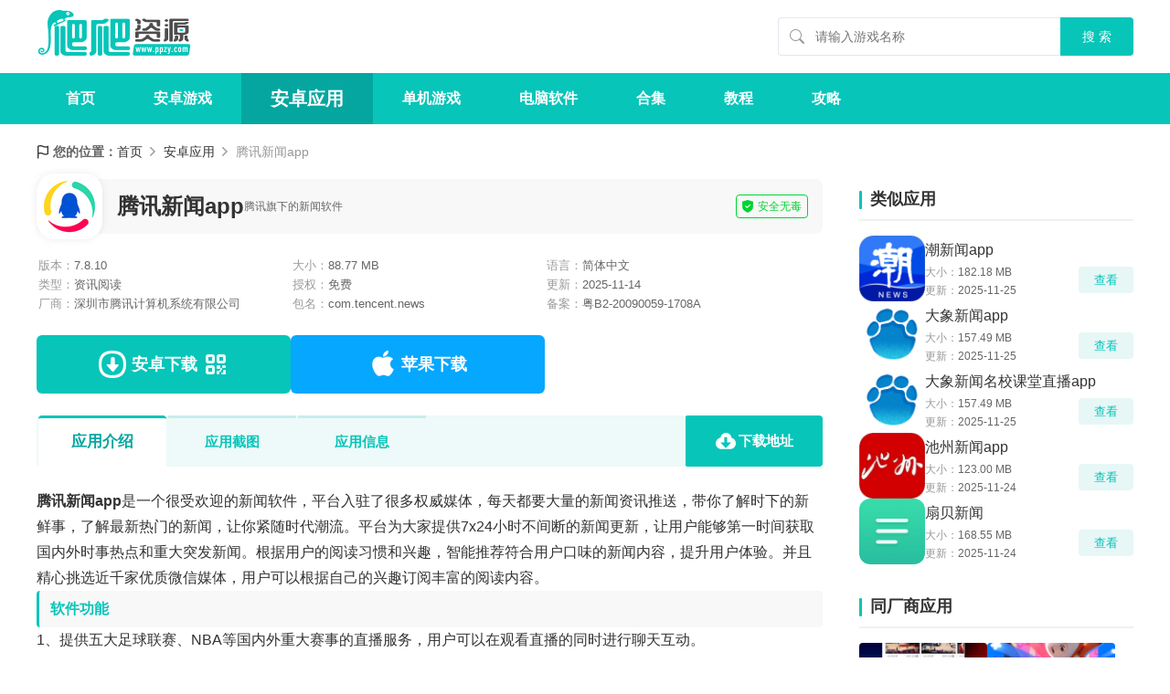

--- FILE ---
content_type: text/html; charset=UTF-8
request_url: https://www.ppzy.com/app/139.html
body_size: 8815
content:
<!DOCTYPE html>
<html>
<head>
<meta charset="UTF-8" />
<title>腾讯新闻手机版下载-腾讯新闻app免费版下载 v7.8.10安卓版 - 爬爬资源</title>
<meta name="description" content="腾讯新闻app是一个很受欢迎的新闻软件，平台入驻了很多权威媒体，每天都要大量的新闻资讯推送，带你了解时下的新鲜事，了解最新热门的新闻，让你紧随时代潮流。平台为大家提供7x24小时不间断的新闻更新，让用户能够第一时间获取国内外时事热点和重大突发新闻。" />
<meta http-equiv="mobile-agent" content="format=xhtml; url=https://m.ppzy.com/app/139.html"/>
<meta http-equiv="mobile-agent" content="format=html5; url=https://m.ppzy.com/app/139.html"/>
<meta http-equiv="Cache-Control" content="no-transform "/>
<link rel="stylesheet" href="https://static.ppzy.com/pc/css/global.css?v=2025110501" />
<link rel="stylesheet" href="https://static.ppzy.com/lib/fancybox/jquery.fancybox.min.css?v=2025110501">
<link rel="stylesheet" href="https://static.ppzy.com/pc/css/game.css?v=2025110501">
<script src="https://static.ppzy.com/lib/js/jquery.min.js?v=2025110501"></script>
</head>
<body>
<header>
    <div class="headCont">
        <a href="/" class="logo"><img src="https://static.ppzy.com/pc/images/logo.png" alt="爬爬资源"></a>
        <div class="search">
            <form id="searchBox" name="searchform" method="get" action="https://www.ppzy.com/search" target="_blank">
                <input type="text" id="bdcsMain" name="wd" placeholder="请输入游戏名称" class="searchBox-txt" autocomplete="off">
                <input type="submit" value="搜&nbsp;索" class="searchBox-btn">
            </form>
        </div>
    </div>
</header>


<nav class="nav">
    <div class="nav-wrap">
        <div class="nav-box">
                            <a href="https://www.ppzy.com/">首页</a>
                            <a href="https://www.ppzy.com/shouyou/">安卓游戏</a>
                            <a href="https://www.ppzy.com/app/" class="active">安卓应用</a>
                            <a href="https://www.ppzy.com/danji/">单机游戏</a>
                            <a href="https://www.ppzy.com/ruanjian/">电脑软件</a>
                            <a href="https://www.ppzy.com/daquan/">合集</a>
                            <a href="https://www.ppzy.com/jiaocheng/">教程</a>
                            <a href="https://www.ppzy.com/gonglue/">攻略</a>
                    </div>
    </div>
</nav>


<div class="pp-content">
        <div class="pp-crumbs">
            <i>您的位置：</i><a href="/">首页</a>
                                    <a href="https://www.ppzy.com/app/">安卓应用</a>
                                                <span>腾讯新闻app</span>
                        </div>

    <div class="page-col">
        <main>
            
            <div class="pp-detail-head">
                <div class="top">
                    <div class="app-img"><img src="https://img.ppzy.com/m01/21/63/0e76ca989ebabf1c5185bff6c0f5b33a.png" alt="腾讯新闻app"></div>
                    <div class="app-title">
                        <h1 class="h1">腾讯新闻app</h1>
                                                    <p class="p1">腾讯旗下的新闻软件</p>
                                            </div>
                    <div class="app-safe">安全无毒</div>
                </div>

                
                                    <div class="center">
    <div class="desc">
        <p>版本：<span>7.8.10</span></p>
        <p>大小：<span>88.77 MB</span></p>
        <p>语言：<span>简体中文</span></p>
        <p>
                            类型：<span>资讯阅读</span>
                    </p>
        <p>授权：<span>免费</span></p>
        <p>更新：<span>2025-11-14</span></p>
                    <p>厂商：<span>深圳市腾讯计算机系统有限公司</span></p>
                            <p>包名：<span title="com.tencent.news">com.tencent.news</span></p>
                            <p>备案：<span>粤B2-20090059-1708A</span></p>
            </div>
</div>


<div class="bottom">
    <div class="game-btns-wrap">
                                    <a href="#address" class="game-btn down-1" data-id="139">
                    <span class="txt"><em>安卓下载</em></span>
                    <div class="ewm">
                        <i class="ewm-icon"></i>
                        <div class="ewm-cont">
                            <img src="https://img.ppzy.com/qrcode/a44b119d02f586533d78c743df6f9be1.png" alt="二维码">
                            <i>手机扫描下载</i>
                        </div>
                    </div>
                </a>
                    
        
                    <a href="https://apps.apple.com/cn/app/id399363156/" target="_blank" class="game-btn down-ios" rel="nofollow">
                <span class="txt"><em>苹果下载</em></span>
            </a>
        
        
            </div>
</div>
                            </div>

            
            
            
            
            
            <div class="detail-anchor">
    <nav>
        <a href="#introduce" class="active"><span>应用介绍</span></a>
                    <a href="#screenshot"><span>应用截图</span></a>
                                    <a href="#infomation"><span>应用信息</span></a>
                                                    <a href="#address" class="down_address"><span>下载地址</span></a>
            </nav>
</div>

            
            <section class="pp-area anchor-section" id="introduce">
    <div class="article-module">
        <p>
	<strong>腾讯新闻app</strong>是一个很受欢迎的新闻软件，平台入驻了很多权威媒体，每天都要大量的新闻资讯推送，带你了解时下的新鲜事，了解最新热门的新闻，让你紧随时代潮流。平台为大家提供7x24小时不间断的新闻更新，让用户能够第一时间获取国内外时事热点和重大突发新闻。根据用户的阅读习惯和兴趣，智能推荐符合用户口味的新闻内容，提升用户体验。并且精心挑选近千家优质微信媒体，用户可以根据自己的兴趣订阅丰富的阅读内容。
</p>
<h3>
	软件功能
</h3>
<p>
	1、提供五大足球联赛、NBA等国内外重大赛事的直播服务，用户可以在观看直播的同时进行聊天互动。
</p>
<p>
	2、话题评论互动，用户可以在新闻下方参与话题讨论，与网友交流观点，增强互动性。
</p>
<p>
	3、高效优质的资讯服务，致力于为用户提供高效、优质的资讯服务，保证新闻内容的准确性和权威性。
</p>
<p>
	4、全面的新闻覆盖，涵盖全球范围内的各类新闻资讯，包括政治、经济、文化、体育等多个领域。
</p>
<p>
	<img src="https://img.ppzy.com/m01/9b/8a/f893d088e0615b04a9360084d6295dca_r_600_600.jpg" alt="腾讯新闻app" />
</p>
<h3>
	软件优势
</h3>
<p>
	1、在提供丰富新闻内容的同时，注重节省用户的流量消耗，使用户能够在不同网络环境下顺畅阅读。
</p>
<p>
	2、用户友好的界面设计，界面简洁明了，操作便捷，提供良好的用户体验。
</p>
<p>
	3、重大、突发新闻推送，即时传递到用户手中，不错过任何重要时刻。
</p>
<p>
	4、用户可以参与话题评论互动，与其他网友一起讨论身边事，分享观点，关注有趣的人，共同聊新闻。
</p>
<h3>
	腾讯新闻app字体大小如何调节？
</h3>
<p>
	1、首先下载并打开目标软件，然后点击界面右下角的“我的”按钮，进入个人中心页面。
</p>
<p>
	<img src="https://img.ppzy.com/m01/7d/35/adcfcd451ccf3e072b28e748be0c6d1a_r_600_600.jpg" alt="腾讯新闻app" />
</p>
<p>
	2、在个人中心页面中，找到并点击“设置”按钮，进入设置页面。
</p>
<p>
	<img src="https://img.ppzy.com/m01/ef/eb/6894bc9eb5c4daeda2202481ed0419a2_r_600_600.jpg" alt="腾讯新闻app" />
</p>
<p>
	3、在设置页面中，浏览并找到“字号调整”或类似名称的选项，点击进入。
</p>
<p>
	<img src="https://img.ppzy.com/m01/f8/87/027df9ea4e7b0bf1918a6368d2591c1f_r_600_600.jpg" alt="腾讯新闻app" />
</p>
<p>
	4、进入字号调整页面后，即可直接通过滑动条、选择框或其他控件来调整字体的大小，以满足个人阅读需求。
</p>
<p>
	<img src="https://img.ppzy.com/m01/9b/1d/b1b5af5b5d5f0373d3487986c24f6179_r_600_600.jpg" alt="腾讯新闻app" />
</p>
<h3>
	腾讯新闻app怎么关闭新闻推送？
</h3>
<p>
	1、打开腾讯新闻APP，并在首页右下角点击【我的】，进入个人中心页面。
</p>
<p>
	<img src="https://img.ppzy.com/m01/a0/18/c3e3dda599d2bfb9fbc5c47877745cc2_r_600_600.jpg" alt="腾讯新闻app" />
</p>
<p>
	2、在个人中心页面右上角，点击【设置】按钮，进入设置页面。
</p>
<p>
	<img src="https://img.ppzy.com/m01/c2/6f/9389a2e5bb577110faabb2538d56573a_r_600_600.jpg" alt="腾讯新闻app" />
</p>
<p>
	3、在设置页面中，找到并点击【权限管理】选项。
</p>
<p>
	<img src="https://img.ppzy.com/m01/26/20/5f4ee93ed9a4e682ef2186cce2e4081a_r_600_600.jpg" alt="腾讯新闻app" />
</p>
<p>
	4、在权限管理页面中，点击【推送设置】，进入推送设置页面。
</p>
<p>
	<img src="https://img.ppzy.com/m01/75/a0/50bd33918ba913f77dfd24880fee6672_r_600_600.jpg" alt="腾讯新闻app" />
</p>
<p>
	5、在推送设置页面中，找到【推送】设置，并点击其右侧的绿色按钮。
</p>
<p>
	<img src="https://img.ppzy.com/m01/0d/ec/22387ed42d76b3ef3f299bdb8a3db24e_r_600_600.jpg" alt="腾讯新闻app" />
</p>
<h3>软件特色</h3>
<p>
	1、利用大数据分析技术，根据用户的浏览历史和个人偏好智能推荐相关资讯，越用越准。
</p>
<p>
	2、精心挑选近千家优质微信媒体，订阅丰富阅读内容，更有会员专栏供用户选择，享受更多定制化阅读体验。
</p>
<p>
	3、不断进行性能优化，提升用户体验，使得页面加载更快，操作更加流畅。
</p>
<p>
	4、提供多元视角看新闻的功能，从热门资讯到好问题好回答，涵盖科技财经、体育娱乐、生活文化等多个领域。
</p>
<h3>软件评测</h3>
<p>
	腾讯新闻app设计简洁大方，布局合理，各个功能模块一目了然，用户可以轻松找到自己需要的新闻资讯和操作入口。同时操作流畅，不管是新闻的浏览、切换、搜索，还是各种设置的调整，都非常便捷，拥有舒适的阅读体验。
</p>
<p>
	支持三种阅读模式，用户可以根据自己所处的不同环境，选择合适的阅读模式，以获得更顺畅的浏览效果，节省流量的同时保证阅读的舒适度。用户看到感兴趣的新闻内容时，可以使用云收藏功能进行便捷收藏，下次阅读时可以快速访问。
</p>
<h3>更新日志</h3>
<p><strong>v7.8.10版本</strong></p><p>- 性能优化，体验更流畅。</p>
    </div>
    <div class="turnPage">
        <a href="https://www.ppzy.com/app/135.html"><span>上一个：</span>美团app</a>
        <a href="https://www.ppzy.com/app/140.html#"><span>下一个：</span>网易新闻手机客户端</a>
    </div>
</section>

            
            <section class="pp-area anchor-section" id="screenshot">
        <div class="g-title">
            <span class="h3">应用截图</span>
        </div>
        <div class="ppGameImg-new">
            <div class="ppGameImg-wrap shu">
                                    <img src="https://static.ppzy.com/images/lazy.gif" data-src="https://img.ppzy.com/m01/25/a5/2be8d3bc48471cbaa9844d2c3d327b96_r_-_300.png" alt="腾讯新闻app" />
                                    <img src="https://static.ppzy.com/images/lazy.gif" data-src="https://img.ppzy.com/m01/aa/e1/8c370e2f7ffcc6b64dd1297d669807de_r_-_300.png" alt="腾讯新闻app" />
                                    <img src="https://static.ppzy.com/images/lazy.gif" data-src="https://img.ppzy.com/m01/e9/78/d9bfcbefe92c9a03b92ac1e47c631aa6_r_-_300.png" alt="腾讯新闻app" />
                                    <img src="https://static.ppzy.com/images/lazy.gif" data-src="https://img.ppzy.com/m01/ad/31/bcc4aaa64aacacdcdc967a7208655f22_r_-_300.png" alt="腾讯新闻app" />
                                    <img src="https://static.ppzy.com/images/lazy.gif" data-src="https://img.ppzy.com/m01/0f/63/64119a53127dfd3577ce9598e767353c_r_-_300.png" alt="腾讯新闻app" />
                            </div>
        </div>
    </section>

            
            
            
                            <section class="pp-area anchor-section" id="infomation">
    <div class="g-title">
        <span class="h3">应用信息</span>
    </div>
    <ul class="game-information">
                    <li class="js-power">
                <em>权限要求：</em>
                <div class="infor-r"><span class="btn-toPop">查看</span></div>
                <div class="permission-box">
                    <div class="permission-bg"></div>
                    <div class="permission-card">
                        <div class="permission-head">
                            <span class="permission-name">所需权限</span>
                            <span class="permission-close"></span>
                        </div>
                        <div class="permission-content">
                                                            <div class="permission-title">与蓝牙设备配对</div>
                                <div class="permission-desc">允许该应用查看设备上的蓝牙配置，以及与配对设备建立连接或接受其连接请求。</div>
                                                            <div class="permission-title">只能在前台获取大概位置（基于网络）</div>
                                <div class="permission-desc">此应用只能在前台根据网络来源（例如手机信号塔和WLAN网络）获取你的位置信息。你的设备必须支持并开启这些位置信息服务，此应用才能使用这些服务。</div>
                                                            <div class="permission-title">检索正在运行的应用</div>
                                <div class="permission-desc">允许该应用检索近期运行的和当前正在运行的任务的相关信息。此权限可让该应用了解设备上使用了哪些应用。</div>
                                                            <div class="permission-title">读取你的SD卡中的内容</div>
                                <div class="permission-desc">允许应用读取您SD卡的内容。</div>
                                                            <div class="permission-title">修改或删除你的SD卡中的内容</div>
                                <div class="permission-desc">允许写入SD卡。</div>
                                                            <div class="permission-title">录音</div>
                                <div class="permission-desc">此权限可让该应用不经您的确认即可随时录制音频。</div>
                                                            <div class="permission-title">修改系统设置</div>
                                <div class="permission-desc">允许应用修改系统的设置数据。恶意应用可能会破坏你的系统配置。</div>
                                                            <div class="permission-title">获取额外的位置信息提供程序命令</div>
                                <div class="permission-desc">允许该应用使用其他的位置信息提供程序命令。此权限使该应用可以干扰GPS或其他位置信息源的运作。</div>
                                                            <div class="permission-title">拍摄照片或视频</div>
                                <div class="permission-desc">允许该应用使用相机拍摄照片和视频。此权限可让该应用可让该应用随时使用相机，而无需您的确认。</div>
                                                            <div class="permission-title">添加或修改日历活动，并在所有者不知情的情况下向邀请对象发送电子邮件</div>
                                <div class="permission-desc">此应用可在设备上添加、移除或更改日历活动。此应用可能会以日历所有者的身份发送消息，或在不通知所有者的情况下更改活动。</div>
                                                            <div class="permission-title">查看网络连接</div>
                                <div class="permission-desc">允许该应用查看网络连接的相关信息，例如存在和连接的网络。</div>
                                                            <div class="permission-title">查看WLAN连接</div>
                                <div class="permission-desc">允许该应用查看WLAN网络的相关信息，例如是否启用了WLAN以及连接的WLAN设备的名称。</div>
                                                            <div class="permission-title">更改网络连接性</div>
                                <div class="permission-desc">允许应用更改网络连接的状态。</div>
                                                            <div class="permission-title">完全的网络访问权限</div>
                                <div class="permission-desc">允许应用程序打开网络套接字。浏览器和其他某些应用提供了向互联网发送数据的途径，因此应用无需该权限即可向互联网发送数据。</div>
                                                            <div class="permission-title">更改你的音频设置</div>
                                <div class="permission-desc">允许该应用修改全局音频设置，例如音量和用于输出的扬声器。</div>
                                                            <div class="permission-title">对正在运行的应用重新排序</div>
                                <div class="permission-desc">允许该应用将任务移动到前台和后台。该应用可能不经你的命令自行执行此操作。</div>
                                                            <div class="permission-title">控制振动</div>
                                <div class="permission-desc">允许应用控制振动器。</div>
                                                            <div class="permission-title">防止手机休眠</div>
                                <div class="permission-desc">允许应用阻止设备进入休眠状态。</div>
                                                            <div class="permission-title">安装快捷方式</div>
                                <div class="permission-desc">允许应用自行添加主屏幕快捷方式。</div>
                                                            <div class="permission-title">关闭其他应用</div>
                                <div class="permission-desc">允许该应用结束其他应用的后台进程。此权限可能导致其他应用停止运行。</div>
                                                            <div class="permission-title">请求安装文件包</div>
                                <div class="permission-desc">允许应用请求安装文件包。</div>
                                                            <div class="permission-title">访问蓝牙设置</div>
                                <div class="permission-desc">允许应用配置本地蓝牙设备，并允许其查找远程设备且与之配对。</div>
                                                            <div class="permission-title">连接WLAN网络和断开连接</div>
                                <div class="permission-desc">允许该应用与WLAN接入点建立和断开连接，以及更改WLAN网络的设备配置。</div>
                                                            <div class="permission-title">在其他应用之上显示内容</div>
                                <div class="permission-desc">允许该应用在其他应用之上或用户界面的特定部分绘图。这可能会干扰您对所有应用界面的使用，或使您在其他应用中看到的内容发生变化。</div>
                                                            <div class="permission-title">开机启动</div>
                                <div class="permission-desc">允许应用在系统完成引导后立即自动启动。这样可能会延长设备的启动时间，并允许应用始终运行，从而导致设备总体运行速度减慢。</div>
                                                            <div class="permission-title">允许接收WLAN多播</div>
                                <div class="permission-desc">允许该应用使用多播地址接收发送到WLAN网络上所有设备（而不仅仅是你的设备）的数据包。该操作的耗电量比非多播模式要大。</div>
                                                            <div class="permission-title">停用屏幕锁定</div>
                                <div class="permission-desc">允许该应用停用键锁以及任何关联的密码安全措施。例如，让手机在接听来电时停用键锁，在通话结束后重新启用键锁。</div>
                                                            <div class="permission-title">展开/收拢状态栏</div>
                                <div class="permission-desc">允许应用展开或收起状态栏。</div>
                                                            <div class="permission-title">启用和停用同步</div>
                                <div class="permission-desc">允许该应用修改某个帐号的同步设置。例如，此权限可用于在“联系人”应用与某个帐号之间启用同步。</div>
                                                            <div class="permission-title">设置壁纸</div>
                                <div class="permission-desc">允许应用设置系统壁纸。</div>
                                                            <div class="permission-title">读取同步统计信息</div>
                                <div class="permission-desc">允许该应用读取某个帐号的同步统计信息，包括同步活动历史记录和同步数据量。</div>
                                                            <div class="permission-title">卸载快捷方式</div>
                                <div class="permission-desc">允许应用自行删除主屏幕快捷方式。</div>
                                                    </div>
                    </div>
                </div>
            </li>
                            <li>
                <em>隐私政策：</em>
                <div class="infor-r"><a href="https://api.ppzy.com/jump/aHR0cHM6Ly9wcml2YWN5LnFxLmNvbS9kb2N1bWVudC9wcmV2aWV3L2M4OWNkNmJjZmRkZTQ0YjRiMTNmNzQ2YjhlZGRhNGI4" target="_blank" rel="nofollow" class="btn-link">查看隐私政策</a></div>
            </li>
                            <li>
                <em>官网：</em>
                <div class="infor-r"><a href="https://api.ppzy.com/jump/aHR0cDovL25ld3MucXEuY29t" target="_blank" rel="nofollow" class="btn-link">查看官网</a></div>
            </li>
                                    <li class="w100">
                <em>包名：</em>
                <div class="infor-r"><span>com.tencent.news</span></div>
            </li>
                            <li class="w100">
                <em>MD5：</em>
                <div class="infor-r"><span>C565C9B1BA58088B89F064C73AFC5012</span></div>
            </li>
            </ul>
</section>
            
            
            
            
            
            
            <section class="pp-area anchor-section js-tabAddr tabBox" id="address">
        <div class="g-title">
            <span class="h3">下载地址</span>
            <div class="hd">
                <p class="hd-item active">安卓下载地址</p>
                                                    <p class="hd-item">iOS下载地址</p>
                                            </div>
            <div class="feedback jsToFeedback">
                <span>举报反馈</span>
            </div>
        </div>
        <div class="download-address">
                        <div class="address-box bd">
                <div class="bd-item">
                    
                    
                    
                    
                    
                                            <div class="addr-title">
                            <i class="i-normal"></i>
                            <span>普通下载</span>
                        </div>
                        <div class="normal-list">
                                                            <a href="https://dl.ppzy.com/down/13176" target="_blank" rel="nofollow"><span>广东电信下载</span></a>
                                                            <a href="https://dl.ppzy.com/down/13176" target="_blank" rel="nofollow"><span>湖北电信下载</span></a>
                                                            <a href="https://dl.ppzy.com/down/13176" target="_blank" rel="nofollow"><span>湖南电信下载</span></a>
                                                            <a href="https://dl.ppzy.com/down/13176" target="_blank" rel="nofollow"><span>四川电信下载</span></a>
                                                            <a href="https://dl.ppzy.com/down/13176" target="_blank" rel="nofollow"><span>浙江电信下载</span></a>
                                                            <a href="https://dl.ppzy.com/down/13176" target="_blank" rel="nofollow"><span>江苏电信下载</span></a>
                                                            <a href="https://dl.ppzy.com/down/13176" target="_blank" rel="nofollow"><span>山东网通下载</span></a>
                                                            <a href="https://dl.ppzy.com/down/13176" target="_blank" rel="nofollow"><span>河南网通下载</span></a>
                                                            <a href="https://dl.ppzy.com/down/13176" target="_blank" rel="nofollow"><span>北京网通下载</span></a>
                                                    </div>
                                    </div>
                                                    <div class="bd-item">
                        <div class="addr-title">
                            <i class="i-high"></i>
                            <span>苹果下载</span>
                        </div>
                        <div class="highSpeed-list">
                            <a href="https://apps.apple.com/cn/app/id399363156/" target="_blank" rel="nofollow"><span>苹果商店下载</span></a>
                        </div>
                    </div>
                                            </div>
            <div class="detail-dd">
                <img src="https://static.ppzy.com/pc/images/detail1.jpg" alt="爬爬资源">
            </div>
        </div>
    </section>

            
                    </main>

        
        <aside>
    
            <section class="pp-area">
            <div class="aside-title">
                <span class="h3">类似应用</span>
            </div>
            <ul class="pp-aside2">
                                    <li>
                        <div class="card-game-h">
                            <a href="https://www.ppzy.com/app/297715.html" class="cover"><img src="https://static.ppzy.com/images/lazy.gif" data-src="https://img.ppzy.com/m01/38/b7/d367f24de9444fc4c9b47263d16422a5.png" alt="潮新闻app" /></a>
                            <div class="cont">
                                <a href="https://www.ppzy.com/app/297715.html" class="h3">潮新闻app</a>
                                <p>大小：<span>182.18 MB</span></p>
                                <p>更新：<span>2025-11-25</span></p>
                            </div>
                            <a href="https://www.ppzy.com/app/297715.html" class="btn">查看</a>
                        </div>
                    </li>
                                    <li>
                        <div class="card-game-h">
                            <a href="https://www.ppzy.com/app/200364.html" class="cover"><img src="https://static.ppzy.com/images/lazy.gif" data-src="https://img.ppzy.com/m01/9f/45/a086926351546c2daa11213b9bc2c3de.png" alt="大象新闻app" /></a>
                            <div class="cont">
                                <a href="https://www.ppzy.com/app/200364.html" class="h3">大象新闻app</a>
                                <p>大小：<span>157.49 MB</span></p>
                                <p>更新：<span>2025-11-25</span></p>
                            </div>
                            <a href="https://www.ppzy.com/app/200364.html" class="btn">查看</a>
                        </div>
                    </li>
                                    <li>
                        <div class="card-game-h">
                            <a href="https://www.ppzy.com/app/135051.html" class="cover"><img src="https://static.ppzy.com/images/lazy.gif" data-src="https://img.ppzy.com/m01/e1/90/3c8d50e90d6b7ff3a5c032c312439582.png" alt="大象新闻名校课堂直播app" /></a>
                            <div class="cont">
                                <a href="https://www.ppzy.com/app/135051.html" class="h3">大象新闻名校课堂直播app</a>
                                <p>大小：<span>157.49 MB</span></p>
                                <p>更新：<span>2025-11-25</span></p>
                            </div>
                            <a href="https://www.ppzy.com/app/135051.html" class="btn">查看</a>
                        </div>
                    </li>
                                    <li>
                        <div class="card-game-h">
                            <a href="https://www.ppzy.com/app/14536.html" class="cover"><img src="https://static.ppzy.com/images/lazy.gif" data-src="https://img.ppzy.com/m01/69/52/573c5ce3a5f594b4e9fec47b6c00aa80.jpg" alt="池州新闻app" /></a>
                            <div class="cont">
                                <a href="https://www.ppzy.com/app/14536.html" class="h3">池州新闻app</a>
                                <p>大小：<span>123.00 MB</span></p>
                                <p>更新：<span>2025-11-24</span></p>
                            </div>
                            <a href="https://www.ppzy.com/app/14536.html" class="btn">查看</a>
                        </div>
                    </li>
                                    <li>
                        <div class="card-game-h">
                            <a href="https://www.ppzy.com/app/116558.html" class="cover"><img src="https://static.ppzy.com/images/lazy.gif" data-src="https://img.ppzy.com/m01/85/0d/e28707971eca7c943c32cb713140c79d.png" alt="扇贝新闻" /></a>
                            <div class="cont">
                                <a href="https://www.ppzy.com/app/116558.html" class="h3">扇贝新闻</a>
                                <p>大小：<span>168.55 MB</span></p>
                                <p>更新：<span>2025-11-24</span></p>
                            </div>
                            <a href="https://www.ppzy.com/app/116558.html" class="btn">查看</a>
                        </div>
                    </li>
                            </ul>
        </section>
    
    
            <section class="pp-area">
            <div class="aside-title">
                <span class="h3">同厂商应用</span>
            </div>
            <ul class="pp-aside1">
                                    <li>
                        <div class="card-wz">
                            <a href="https://www.ppzy.com/app/8820.html" class="cover"><img src="https://static.ppzy.com/images/lazy.gif" data-src="https://img.ppzy.com/m01/ac/ec/169c966b518ae218168ff25c0b9e73ad_c_300_200.jpg" alt="腾讯体育nba手机直播app" /></a>
                            <a href="https://www.ppzy.com/app/8820.html" class="txt-a2">腾讯体育nba手机直播app</a>
                        </div>
                    </li>
                                    <li>
                        <div class="card-wz">
                            <a href="https://www.ppzy.com/app/192.html" class="cover"><img src="https://static.ppzy.com/images/lazy.gif" data-src="https://img.ppzy.com/m01/13/ab/e1ed3344bbd11d1354a08a14e49ecdd9_c_300_200.jpg" alt="应用宝app" /></a>
                            <a href="https://www.ppzy.com/app/192.html" class="txt-a2">应用宝app</a>
                        </div>
                    </li>
                                    <li>
                        <div class="card-wz">
                            <a href="https://www.ppzy.com/app/51950.html" class="cover"><img src="https://static.ppzy.com/images/lazy.gif" data-src="https://img.ppzy.com/m01/9a/35/ef34275159deacfe12ffd71322eef027_c_300_200.jpg" alt="QQ浏览器最新版" /></a>
                            <a href="https://www.ppzy.com/app/51950.html" class="txt-a2">QQ浏览器最新版</a>
                        </div>
                    </li>
                                    <li>
                        <div class="card-wz">
                            <a href="https://www.ppzy.com/app/57243.html" class="cover"><img src="https://static.ppzy.com/images/lazy.gif" data-src="https://img.ppzy.com/m01/e3/88/98604d7749823abf95944b2abdbadead_c_300_200.png" alt="腾讯浏览器手机版" /></a>
                            <a href="https://www.ppzy.com/app/57243.html" class="txt-a2">腾讯浏览器手机版</a>
                        </div>
                    </li>
                                    <li>
                        <div class="card-wz">
                            <a href="https://www.ppzy.com/app/75371.html" class="cover"><img src="https://static.ppzy.com/images/lazy.gif" data-src="https://img.ppzy.com/m01/a1/23/446c8c1374de1ebac5bcaf19f5dd8341_c_300_200.png" alt="乘车码程序官方版" /></a>
                            <a href="https://www.ppzy.com/app/75371.html" class="txt-a2">乘车码程序官方版</a>
                        </div>
                    </li>
                                    <li>
                        <div class="card-wz">
                            <a href="https://www.ppzy.com/app/217972.html" class="cover"><img src="https://static.ppzy.com/images/lazy.gif" data-src="https://img.ppzy.com/m01/c6/4f/5d45e51eeb9782260472ffbe9f8d5a80_c_300_200.png" alt="公众号助手app" /></a>
                            <a href="https://www.ppzy.com/app/217972.html" class="txt-a2">公众号助手app</a>
                        </div>
                    </li>
                            </ul>
        </section>
    
    
    
    
    <section class="pp-area">
        <div class="aside-title">
            <span class="h3">本类排行</span>
        </div>
        <ul class="pp-aside3">
                            <li>
                    <a href="https://www.ppzy.com/app/6769.html" class="card-h-tw">
                        <span class="cover"><img src="https://static.ppzy.com/images/lazy.gif" data-src="https://img.ppzy.com/m01/a9/6a/19733b08999f320e2b7b096435885660.png" alt="酷酷跑app" /></span>
                        <span class="txt-p1">酷酷跑app</span>
                    </a>
                </li>
                            <li>
                    <a href="https://www.ppzy.com/app/69717.html" class="card-h-tw">
                        <span class="cover"><img src="https://static.ppzy.com/images/lazy.gif" data-src="https://img.ppzy.com/m00/09/26/ddd038156ee27eea7538e8e7c7e6ad7d.png" alt="迷说官方版" /></span>
                        <span class="txt-p1">迷说官方版</span>
                    </a>
                </li>
                            <li>
                    <a href="https://www.ppzy.com/app/110107.html" class="card-h-tw">
                        <span class="cover"><img src="https://static.ppzy.com/images/lazy.gif" data-src="https://img.ppzy.com/m00/c1/99/5866cd05671e72d826054381b2bee8fa.png" alt="肥猫阅读app" /></span>
                        <span class="txt-p1">肥猫阅读app</span>
                    </a>
                </li>
                            <li>
                    <a href="https://www.ppzy.com/app/99520.html" class="card-h-tw">
                        <span class="cover"><img src="https://static.ppzy.com/images/lazy.gif" data-src="https://img.ppzy.com/m00/e8/46/82eee540ca267a2af9e1b524d779b09a.png" alt="追漫神器app官方版" /></span>
                        <span class="txt-p1">追漫神器app官方版</span>
                    </a>
                </li>
                            <li>
                    <a href="https://www.ppzy.com/app/147322.html" class="card-h-tw">
                        <span class="cover"><img src="https://static.ppzy.com/images/lazy.gif" data-src="https://img.ppzy.com/m01/de/24/014b44105cdebd0b090fc73e9932dfb8.jpg" alt="MyACG软件" /></span>
                        <span class="txt-p1">MyACG软件</span>
                    </a>
                </li>
                            <li>
                    <a href="https://www.ppzy.com/app/21166.html" class="card-h-tw">
                        <span class="cover"><img src="https://static.ppzy.com/images/lazy.gif" data-src="https://img.ppzy.com/m01/00/e5/abf776db0d06024d4cf35b39f9bdf240.png" alt="樱花漫画app" /></span>
                        <span class="txt-p1">樱花漫画app</span>
                    </a>
                </li>
                            <li>
                    <a href="https://www.ppzy.com/app/142887.html" class="card-h-tw">
                        <span class="cover"><img src="https://static.ppzy.com/images/lazy.gif" data-src="https://img.ppzy.com/m00/89/54/aeba4fef4c3fe53583bd51ffa83b2601.png" alt="锤子小说(在线阅读)" /></span>
                        <span class="txt-p1">锤子小说(在线阅读)</span>
                    </a>
                </li>
                            <li>
                    <a href="https://www.ppzy.com/app/24090.html" class="card-h-tw">
                        <span class="cover"><img src="https://static.ppzy.com/images/lazy.gif" data-src="https://img.ppzy.com/m01/be/31/d74cd4608698850624145602883eb6a3.png" alt="动漫之家2025最新版本" /></span>
                        <span class="txt-p1">动漫之家2025最新版本</span>
                    </a>
                </li>
                            <li>
                    <a href="https://www.ppzy.com/app/4532.html" class="card-h-tw">
                        <span class="cover"><img src="https://static.ppzy.com/images/lazy.gif" data-src="https://img.ppzy.com/m01/ed/37/ec69c4da96edaceeaa5c7a6858b1f10b.png" alt="书芽app" /></span>
                        <span class="txt-p1">书芽app</span>
                    </a>
                </li>
                            <li>
                    <a href="https://www.ppzy.com/app/219345.html" class="card-h-tw">
                        <span class="cover"><img src="https://static.ppzy.com/images/lazy.gif" data-src="https://img.ppzy.com/m01/ac/60/435736919522182922286e5e80f0d15d.png" alt="芝士漫画app" /></span>
                        <span class="txt-p1">芝士漫画app</span>
                    </a>
                </li>
                    </ul>
    </section>
</aside>
    </div>
</div>

<footer>
    <div class="foot">
        <p>违法和不良信息举报邮箱: ppzycom@163.com</p>
        <p>Copyright © 2025 ppzy.com. All Rights Reserved <a href="https://beian.miit.gov.cn/" rel="nofollow" target="_blank">苏ICP备2024064955号</a></p>
    </div>
</footer>
<div class="goTop"><span class="top-btn"></span></div>
<script src="https://api.ppzy.com/stat/hits?type=down&id=139"></script>
<script src="https://static.ppzy.com/lib/js/lazyload.min.js?v=2025110501"></script>
<script src="https://static.ppzy.com/pc/js/global.js?v=2025110501"></script>
<script src="https://static.ppzy.com/lib/videojs/video-js-v8.min.js?v=2025110501"></script>
<script src="https://static.ppzy.com/lib/fancybox/jquery.fancybox.min.js?v=2025110501"></script>
<script src="https://static.ppzy.com/pc/js/popup.js?v=2025110501"></script>
<script src="https://static.ppzy.com/js/stat.js?v=2025110501"></script>
</body>
</html>


--- FILE ---
content_type: text/css
request_url: https://static.ppzy.com/pc/css/global.css?v=2025110501
body_size: 3546
content:
@charset "UTF-8";a,blockquote,body,button,code,dd,div,dl,dt,em,fieldset,form,h1,h2,h3,h4,h5,h6,iframe,img,input,label,li,object,ol,p,pre,q,small,span,strong,table,tbody,td,th,tr,ul{margin:0;padding:0;border:0}a,a:active,a:focus,a:hover,a:visited{text-decoration:none}a,img{-webkit-touch-callout:none}li,ol,ul{list-style:none}input,textarea{outline:0;background:#fff;white-space:pre-wrap;word-wrap:break-word;resize:none;-webkit-ppzyWebsiteearance:none}#__bs_notify__{display:none!important}.fl{float:left}.fr{float:right}.al{text-align:left}.ac{text-align:center}.ar{text-align:right}.ov{overflow:hidden}.hide{display:none}.clearfix::after{clear:both;display:block;content:"";zoom:1}.pt12{padding-top:12px}body{font-size:14px;font-family:"PingFang SC","Helvetica Neue",Roboto,"Microsoft Yahei",Tahoma,Simsun,sans-serif;background-color:#fff}.pp-content{width:1200px;margin-left:auto;margin-right:auto}.page-col{display:-webkit-box;display:-webkit-flex;display:-moz-box;display:-ms-flexbox;display:flex;-webkit-box-pack:justify;-webkit-justify-content:space-between;-moz-box-pack:justify;-ms-flex-pack:justify;justify-content:space-between}.page-col>main{-webkit-box-flex:0;-webkit-flex:none;-moz-box-flex:0;-ms-flex:none;flex:none;width:860px}.page-col>aside{-webkit-box-flex:0;-webkit-flex:none;-moz-box-flex:0;-ms-flex:none;flex:none;width:300px}.pp-area{margin-bottom:24px}.bd .bd-item:nth-child(n+2){display:none}header{background-color:#fff}.headCont{display:-webkit-box;display:-webkit-flex;display:-moz-box;display:-ms-flexbox;display:flex;-webkit-box-align:center;-webkit-align-items:center;-moz-box-align:center;-ms-flex-align:center;align-items:center;width:1200px;height:80px;margin:0 auto}.headCont .logo{-webkit-box-flex:0;-webkit-flex:none;-moz-box-flex:0;-ms-flex:none;flex:none;height:inherit}.headCont .logo img{display:block;max-height:100%}.headCont .search{-webkit-box-flex:0;-webkit-flex:none;-moz-box-flex:0;-ms-flex:none;flex:none;margin-left:auto;border-radius:4px}#searchBox{display:-webkit-box;display:-webkit-flex;display:-moz-box;display:-ms-flexbox;display:flex;-webkit-box-align:center;-webkit-align-items:center;-moz-box-align:center;-ms-flex-align:center;align-items:center;height:42px}#searchBox .searchBox-txt{-webkit-box-flex:0;-webkit-flex:none;-moz-box-flex:0;-ms-flex:none;flex:none;width:260px;padding-left:40px;padding-right:8px;border-left:1px solid #e2e8f0;border-top:1px solid #e2e8f0;border-bottom:1px solid #e2e8f0;border-radius:4px 0 0 4px;background-image:url(../images/icon-search.png);background-repeat:no-repeat;background-size:auto;background-position:12px center;color:#333;font-size:14px;line-height:40px}#searchBox .searchBox-txt:focus{border-color:#07c5b9}#searchBox .searchBox-btn{-webkit-box-flex:0;-webkit-flex:none;-moz-box-flex:0;-ms-flex:none;flex:none;width:80px;cursor:pointer;background-color:#07c5b9;border-radius:0 4px 4px 0;color:#fff;text-align:center;font-size:14px;line-height:42px}.nav{background-color:#07c5b9}.nav .nav-wrap{margin:0 auto;width:1200px}.nav-box{display:-webkit-box;display:-webkit-flex;display:-moz-box;display:-ms-flexbox;display:flex;-webkit-box-align:center;-webkit-align-items:center;-moz-box-align:center;-ms-flex-align:center;align-items:center;height:56px}.nav-box a{padding:0 32px;color:#fff;text-align:center;font-weight:700;font-size:16px;line-height:56px}.nav-box a:hover{background-color:#08d4c7}.nav-box a.active{background-color:#05a69f;font-size:20px}footer{overflow:hidden;background-color:#1a2a29}.foot{margin:32px auto;width:1200px;display:-webkit-box;display:-webkit-flex;display:-moz-box;display:-ms-flexbox;display:flex;-webkit-box-orient:vertical;-webkit-box-direction:normal;-webkit-flex-direction:column;-moz-box-orient:vertical;-moz-box-direction:normal;-ms-flex-direction:column;flex-direction:column;row-gap:8px}.foot>p{color:#b0b0b0;text-align:center;font-size:14px;line-height:24px}.foot>p a{color:#b0b0b0}.foot>p a:hover{color:#07c5b9}.pp-crumbs{display:-webkit-box;display:-webkit-flex;display:-moz-box;display:-ms-flexbox;display:flex;-webkit-box-align:center;-webkit-align-items:center;-moz-box-align:center;-ms-flex-align:center;align-items:center;font-size:14px;line-height:20px;padding:8px 0}.pp-crumbs i{-webkit-box-flex:0;-webkit-flex:none;-moz-box-flex:0;-ms-flex:none;flex:none;padding-left:18px;background-image:url(../images/icon-crumbs.png);background-repeat:no-repeat;background-size:auto;background-position:1px center;font-style:normal;font-weight:700;color:#666}.pp-crumbs a{color:#333;padding:12px 14px 12px 0;margin-right:9px;background-image:url(../images/icon-crumbs-arr.png);background-repeat:no-repeat;background-size:auto;background-position:right center}.pp-crumbs a:hover{color:#07c5b9}.pp-crumbs span{color:#999;overflow:hidden;text-overflow:ellipsis;white-space:nowrap}.g-title{display:-webkit-box;display:-webkit-flex;display:-moz-box;display:-ms-flexbox;display:flex;-webkit-box-align:center;-webkit-align-items:center;-moz-box-align:center;-ms-flex-align:center;align-items:center;border-bottom:2px solid #f0f0f0;margin-bottom:20px}.g-title .h3{-webkit-box-flex:0;-webkit-flex:none;-moz-box-flex:0;-ms-flex:none;flex:none;color:#07c5b9;font-weight:bolder;font-size:22px;line-height:44px;border-bottom:2px solid #07c5b9;margin-bottom:-2px}.g-title .hd{-webkit-box-flex:0;-webkit-flex:none;-moz-box-flex:0;-ms-flex:none;flex:none;margin-left:32px;margin-top:4px;display:-webkit-box;display:-webkit-flex;display:-moz-box;display:-ms-flexbox;display:flex;-webkit-box-align:center;-webkit-align-items:center;-moz-box-align:center;-ms-flex-align:center;align-items:center}.g-title .hd p{font-size:14px;line-height:20px;text-align:center;color:#333;padding:4px 16px;border-radius:4px;cursor:pointer}.g-title .hd p.active{position:relative;background-color:#ffd83f}.g-title .hd p.active::after{content:"";display:block;position:absolute;left:50%;bottom:-7px;-webkit-transform:translateX(-8px);transform:translateX(-8px);width:0;height:0;border-left:8px solid transparent;border-right:8px solid transparent;border-top:8px solid #ffd83f}.g-title .feedback{-webkit-box-flex:0;-webkit-flex:none;-moz-box-flex:0;-ms-flex:none;flex:none;margin-left:auto;display:-webkit-box;display:-webkit-flex;display:-moz-box;display:-ms-flexbox;display:flex;padding:3px 11px;border:1px solid #07c5b9;border-radius:6px;cursor:pointer}.g-title .feedback:hover{background-color:#e6f7f6}.g-title .feedback span{margin:auto;font-size:14px;line-height:20px;color:#07c5b9;padding-left:18px;background-image:url(../images/icon-fk.png);background-repeat:no-repeat;background-size:14px;background-position:left center}.g-title .more{-webkit-box-flex:0;-webkit-flex:none;-moz-box-flex:0;-ms-flex:none;flex:none;margin-left:auto;font-size:14px;line-height:20px;color:#999}.g-title .more:active,.g-title .more:hover{color:#07c5b9}.aside-title{display:-webkit-box;display:-webkit-flex;display:-moz-box;display:-ms-flexbox;display:flex;-webkit-box-align:center;-webkit-align-items:center;-moz-box-align:center;-ms-flex-align:center;align-items:center;border-bottom:2px solid #f0f0f0;margin-bottom:16px}.aside-title .h3{-webkit-box-flex:0;-webkit-flex:none;-moz-box-flex:0;-ms-flex:none;flex:none;position:relative;margin-left:12px;color:#333;font-weight:700;font-size:18px;line-height:44px}.aside-title .h3::after{content:"";display:block;position:absolute;left:-12px;top:13px;width:3px;height:20px;border-radius:50px;background-color:#07c5b9}.aside-title .more{-webkit-box-flex:0;-webkit-flex:none;-moz-box-flex:0;-ms-flex:none;flex:none;margin-left:auto;font-size:14px;line-height:20px;color:#999}.aside-title .more:active,.aside-title .more:hover{color:#07c5b9}.goTop{position:fixed;right:50%;bottom:100px;display:none;-webkit-box-pack:center;-webkit-justify-content:center;-moz-box-pack:center;-ms-flex-pack:center;justify-content:center;-webkit-box-align:center;-webkit-align-items:center;-moz-box-align:center;-ms-flex-align:center;align-items:center;-webkit-transform:translateX(660px);transform:translateX(660px)}.goTop.show{display:-webkit-box;display:-webkit-flex;display:-moz-box;display:-ms-flexbox;display:flex}.goTop .top-btn{padding:6px;cursor:pointer;width:30px;height:30px;border-radius:50%;background-image:url(../images/icon_gotop.png);background-repeat:no-repeat;background-size:24px;background-position:center;background-color:#07c5b9}.goTop .top-btn:active,.goTop .top-btn:hover{background-color:#08d9cc;-webkit-box-shadow:0 10px 15px rgba(7,197,185,.1),0 4px 6px rgba(7,197,185,.1);box-shadow:0 10px 15px rgba(7,197,185,.1),0 4px 6px rgba(7,197,185,.1)}.page{padding-top:32px}.page .pb-pages{display:-webkit-box;display:-webkit-flex;display:-moz-box;display:-ms-flexbox;display:flex;-webkit-box-pack:center;-webkit-justify-content:center;-moz-box-pack:center;-ms-flex-pack:center;justify-content:center;-webkit-box-align:center;-webkit-align-items:center;-moz-box-align:center;-ms-flex-align:center;align-items:center;-webkit-column-gap:2px;-moz-column-gap:2px;column-gap:2px}.page .pb-pages a{-webkit-box-flex:0;-webkit-flex:none;-moz-box-flex:0;-ms-flex:none;flex:none;min-width:18px;font-size:14px;line-height:20px;text-align:center;color:#333;padding:6px 8px;border-radius:4px}.page .pb-pages a:hover{color:#07c5b9}.page .pb-pages a.on{background-color:#07c5b9;color:#fff}.page .pb-pages a.btn{padding-left:12px;padding-right:12px;border:1px solid #999;margin:0 3px}.page .pb-pages a.btn:hover{color:#07c5b9;border-color:#07c5b9}.page .pb-pages a.disable{color:#bbb;border-color:#e2e8f0}.page .pb-pages a.disable:hover{color:#bbb;border-color:#e2e8f0}.card-hj{display:-webkit-box;display:-webkit-flex;display:-moz-box;display:-ms-flexbox;display:flex;-webkit-box-orient:vertical;-webkit-box-direction:normal;-webkit-flex-direction:column;-moz-box-orient:vertical;-moz-box-direction:normal;-ms-flex-direction:column;flex-direction:column;row-gap:8px}.card-hj .cover{-webkit-box-flex:1;-webkit-flex:1;-moz-box-flex:1;-ms-flex:1;flex:1;position:relative;height:0;padding-bottom:50%;overflow:hidden;border-radius:4px}.card-hj .cover img{position:absolute;-webkit-transition:all .3s ease-out;transition:all .3s ease-out;display:block;width:100%;height:100%;-o-object-fit:cover;object-fit:cover}.card-hj .cover img:hover{-webkit-transform-origin:center center;transform-origin:center center;-webkit-transform:scale(1.1);transform:scale(1.1)}.card-hj .txt-a1{color:#333;text-align:center;font-size:15px;line-height:21px;overflow:hidden;text-overflow:ellipsis;white-space:nowrap}.card-hj .txt-a1:hover{color:#05a69f}.card-hj .txt-a2{color:#333;font-size:14px;line-height:21px;overflow:hidden;display:-webkit-box;-webkit-box-orient:vertical;-webkit-line-clamp:2;word-break:break-all}.card-hj .txt-a2:hover{color:#05a69f}.card-wz{display:-webkit-box;display:-webkit-flex;display:-moz-box;display:-ms-flexbox;display:flex;-webkit-box-orient:vertical;-webkit-box-direction:normal;-webkit-flex-direction:column;-moz-box-orient:vertical;-moz-box-direction:normal;-ms-flex-direction:column;flex-direction:column;row-gap:8px}.card-wz .cover{-webkit-box-flex:1;-webkit-flex:1;-moz-box-flex:1;-ms-flex:1;flex:1;position:relative;height:0;padding-bottom:66.666666%;overflow:hidden;border-radius:4px}.card-wz .cover img{position:absolute;-webkit-transition:all .3s ease-out;transition:all .3s ease-out;display:block;width:100%;height:100%;-o-object-fit:cover;object-fit:cover}.card-wz .cover img:hover{-webkit-transform-origin:center center;transform-origin:center center;-webkit-transform:scale(1.1);transform:scale(1.1)}.card-wz .txt-a1{color:#333;text-align:center;font-size:15px;line-height:21px;overflow:hidden;text-overflow:ellipsis;white-space:nowrap}.card-wz .txt-a1:hover{color:#05a69f}.card-wz .txt-a2{color:#333;font-size:14px;line-height:21px;overflow:hidden;display:-webkit-box;-webkit-box-orient:vertical;-webkit-line-clamp:2;word-break:break-all}.card-wz .txt-a2:hover{color:#05a69f}.about-news-list{display:-webkit-box;display:-webkit-flex;display:-moz-box;display:-ms-flexbox;display:flex;-webkit-flex-wrap:wrap;-ms-flex-wrap:wrap;flex-wrap:wrap;gap:20px 20px}.about-news-list li{-webkit-box-flex:0;-webkit-flex:none;-moz-box-flex:0;-ms-flex:none;flex:none;width:200px}.article-module{overflow:hidden;display:-webkit-box;display:-webkit-flex;display:-moz-box;display:-ms-flexbox;display:flex;-webkit-box-orient:vertical;-webkit-box-direction:normal;-webkit-flex-direction:column;-moz-box-orient:vertical;-moz-box-direction:normal;-ms-flex-direction:column;flex-direction:column;row-gap:16px}.article-module>h3{padding:8px 12px;color:#07c5b9;font-weight:700;font-size:16px;line-height:1.5;background-color:#f8f8f8;border-left:3px solid #07c5b9;border-radius:4px}.article-module>p{color:#333;font-size:16px;line-height:1.8;word-wrap:break-word}.article-module>p a{color:#3877ff}.article-module>p a:hover{text-decoration:underline;color:#ff5a5a}.article-module>p img{display:block;margin:0 auto;max-width:90%;max-height:500px}.article-module>p embed{display:block;margin:0 auto}.article-module iframe{display:block;min-width:80%;max-width:100%;min-height:207px;max-height:350px;height:auto;margin:0 auto}.article-module table{width:100%!important;border-collapse:collapse;border-spacing:0;table-layout:fixed;empty-cells:show}.article-module table th{background-color:#e0e0e0;padding:.8em 1em;color:#333;text-align:center;font-size:15px}.article-module table td a{color:#2563eb}.article-module table td a:hover{text-decoration:underline;color:#f43f5e}.article-module table td img{display:block;max-width:100%;margin:3% auto}.turnPage{display:none;-webkit-box-align:center;-webkit-align-items:center;-moz-box-align:center;-ms-flex-align:center;align-items:center;-webkit-box-pack:center;-webkit-justify-content:center;-moz-box-pack:center;-ms-flex-pack:center;justify-content:center;-webkit-column-gap:12px;-moz-column-gap:12px;column-gap:12px;margin-top:24px}.turnPage a{-webkit-box-flex:1;-webkit-flex:1 1 45%;-moz-box-flex:1;-ms-flex:1 1 45%;flex:1 1 45%;height:44px;max-width:50%;padding:0 16px;background-color:#f8f8f8;border-radius:4px;color:#333;text-align:center;font-size:14px;line-height:44px}.turnPage a span{color:#999;font-weight:700}.turnPage a:active,.turnPage a:hover{color:#07c5b9}.turnPage a:last-child{overflow:hidden;text-overflow:ellipsis;white-space:nowrap}.article-head{display:-webkit-box;display:-webkit-flex;display:-moz-box;display:-ms-flexbox;display:flex;-webkit-box-orient:vertical;-webkit-box-direction:normal;-webkit-flex-direction:column;-moz-box-orient:vertical;-moz-box-direction:normal;-ms-flex-direction:column;flex-direction:column;-webkit-box-align:center;-webkit-align-items:center;-moz-box-align:center;-ms-flex-align:center;align-items:center;row-gap:16px;padding-bottom:20px;margin-bottom:20px;border-bottom:1px solid #e2e8f0}.article-head .h1{font-size:30px;line-height:36px;font-weight:700;color:#333}.article-head .infos{display:-webkit-box;display:-webkit-flex;display:-moz-box;display:-ms-flexbox;display:flex;-webkit-column-gap:31px;-moz-column-gap:31px;column-gap:31px}.article-head .infos span{font-size:12px;line-height:16px;color:#666}.article-head .infos span:nth-child(n+2){position:relative}.article-head .infos span:nth-child(n+2)::after{content:"";display:block;position:absolute;top:2px;left:-16px;width:0;height:12px;border-left:1px solid #ccc}.news-list li{border-radius:4px;padding:16px 0}.news-list li:nth-child(n+2){border-top:1px dashed #e2e8f0}.news-list li:hover{background-color:#fafafa}.news-list-card{display:-webkit-box;display:-webkit-flex;display:-moz-box;display:-ms-flexbox;display:flex;-webkit-column-gap:16px;-moz-column-gap:16px;column-gap:16px}.news-list-card .cover{-webkit-box-flex:0;-webkit-flex:none;-moz-box-flex:0;-ms-flex:none;flex:none;width:210px;height:140px;overflow:hidden;border-radius:4px}.news-list-card .cover img{display:block;width:100%;height:100%;-o-object-fit:cover;object-fit:cover;-webkit-transition:all .3s ease-out;transition:all .3s ease-out}.news-list-card .cover img:hover{-webkit-transform-origin:center center;transform-origin:center center;-webkit-transform:scale(1.1);transform:scale(1.1)}.news-list-card .cont{-webkit-box-flex:1;-webkit-flex:1;-moz-box-flex:1;-ms-flex:1;flex:1;display:-webkit-box;display:-webkit-flex;display:-moz-box;display:-ms-flexbox;display:flex;-webkit-box-orient:vertical;-webkit-box-direction:normal;-webkit-flex-direction:column;-moz-box-orient:vertical;-moz-box-direction:normal;-ms-flex-direction:column;flex-direction:column;-webkit-justify-content:space-around;-ms-flex-pack:distribute;justify-content:space-around;overflow:hidden}.news-list-card .cont .h3{font-size:20px;line-height:28px;font-weight:700;color:#333;overflow:hidden;text-overflow:ellipsis;white-space:nowrap}.news-list-card .cont .h3:hover{color:#07c5b9}.news-list-card .cont .desc{display:-webkit-box;display:-webkit-flex;display:-moz-box;display:-ms-flexbox;display:flex;-webkit-box-align:center;-webkit-align-items:center;-moz-box-align:center;-ms-flex-align:center;align-items:center;-webkit-column-gap:27px;-moz-column-gap:27px;column-gap:27px}.news-list-card .cont .desc span{font-size:12px;line-height:16px;color:#999}.news-list-card .cont .desc span em{color:#05a69f;font-style:normal;font-weight:400}.news-list-card .cont .desc span a{color:#3877ff}.news-list-card .cont .desc span a:hover{text-decoration:underline}.news-list-card .cont .desc span.time{padding-left:18px;background-image:url(../images/icon-time.png);background-repeat:no-repeat;background-size:auto;background-position:left center}.news-list-card .cont .p3{color:#666;font-size:14px;line-height:24px;overflow:hidden;display:-webkit-box;-webkit-box-orient:vertical;-webkit-line-clamp:3}.pp-aside1{display:-webkit-box;display:-webkit-flex;display:-moz-box;display:-ms-flexbox;display:flex;-webkit-flex-wrap:wrap;-ms-flex-wrap:wrap;flex-wrap:wrap;gap:16px 20px}.pp-aside1 li{-webkit-box-flex:0;-webkit-flex:none;-moz-box-flex:0;-ms-flex:none;flex:none;width:140px}.pp-aside2{display:-webkit-box;display:-webkit-flex;display:-moz-box;display:-ms-flexbox;display:flex;-webkit-box-orient:vertical;-webkit-box-direction:normal;-webkit-flex-direction:column;-moz-box-orient:vertical;-moz-box-direction:normal;-ms-flex-direction:column;flex-direction:column;row-gap:16px}.card-game-h{position:relative;display:-webkit-box;display:-webkit-flex;display:-moz-box;display:-ms-flexbox;display:flex;-webkit-box-align:stretch;-webkit-align-items:stretch;-moz-box-align:stretch;-ms-flex-align:stretch;align-items:stretch;-webkit-column-gap:12px;-moz-column-gap:12px;column-gap:12px}.card-game-h .cover{-webkit-box-flex:0;-webkit-flex:none;-moz-box-flex:0;-ms-flex:none;flex:none;width:72px;height:72px;overflow:hidden;border-radius:12px}.card-game-h .cover img{display:block;width:100%;height:100%;-o-object-fit:cover;object-fit:cover}.card-game-h .cover img:hover{opacity:.9}.card-game-h .cont{-webkit-box-flex:1;-webkit-flex:1;-moz-box-flex:1;-ms-flex:1;flex:1;display:-webkit-box;display:-webkit-flex;display:-moz-box;display:-ms-flexbox;display:flex;-webkit-box-orient:vertical;-webkit-box-direction:normal;-webkit-flex-direction:column;-moz-box-orient:vertical;-moz-box-direction:normal;-ms-flex-direction:column;flex-direction:column;-webkit-box-pack:space-evenly;-webkit-justify-content:space-evenly;-moz-box-pack:space-evenly;-ms-flex-pack:space-evenly;justify-content:space-evenly}.card-game-h .cont .h3{font-size:16px;line-height:24px;color:#333}.card-game-h .cont .h3:hover{color:#05a69f}.card-game-h .cont>p{margin-right:70px;font-size:12px;line-height:16px;color:#999}.card-game-h .cont>p span{color:#666}.card-game-h .btn{display:block;position:absolute;right:0;top:10px;margin-top:24px;background-color:#e6f7f6;border-radius:4px;width:60px;padding:5px 0;color:#07c5b9;text-align:center;font-size:13px;line-height:19px}.card-game-h .btn:hover{color:#fff;background-color:#07c5b9}.pp-aside3{display:-webkit-box;display:-webkit-flex;display:-moz-box;display:-ms-flexbox;display:flex;-webkit-box-orient:vertical;-webkit-box-direction:normal;-webkit-flex-direction:column;-moz-box-orient:vertical;-moz-box-direction:normal;-ms-flex-direction:column;flex-direction:column;row-gap:16px}.card-h-tw{display:-webkit-box;display:-webkit-flex;display:-moz-box;display:-ms-flexbox;display:flex;-webkit-box-align:center;-webkit-align-items:center;-moz-box-align:center;-ms-flex-align:center;align-items:center}.card-h-tw::after{content:"";-webkit-box-flex:0;-webkit-flex:none;-moz-box-flex:0;-ms-flex:none;flex:none;margin-left:auto;display:-webkit-inline-box;display:-webkit-inline-flex;display:-moz-inline-box;display:-ms-inline-flexbox;display:inline-flex;width:20px;height:20px;background-image:url(../images/icon-enter.png);background-repeat:no-repeat;background-size:auto;background-position:center top}.card-h-tw .cover{-webkit-box-flex:0;-webkit-flex:none;-moz-box-flex:0;-ms-flex:none;flex:none;width:32px;height:32px;overflow:hidden;border-radius:8px;margin-right:12px}.card-h-tw .cover img{display:block;width:100%;height:100%;-o-object-fit:cover;object-fit:cover}.card-h-tw .txt-p1{margin-right:4px;color:#333;font-size:15px;line-height:21px;overflow:hidden;text-overflow:ellipsis;white-space:nowrap}.card-h-tw:hover::after{background-position:center bottom}.card-h-tw:hover .txt-p1{color:#07c5b9}.pp-aside4{display:-webkit-box;display:-webkit-flex;display:-moz-box;display:-ms-flexbox;display:flex;-webkit-box-orient:vertical;-webkit-box-direction:normal;-webkit-flex-direction:column;-moz-box-orient:vertical;-moz-box-direction:normal;-ms-flex-direction:column;flex-direction:column;margin-top:12px}.card-h-txt{display:-webkit-box;display:-webkit-flex;display:-moz-box;display:-ms-flexbox;display:flex;-webkit-box-align:center;-webkit-align-items:center;-moz-box-align:center;-ms-flex-align:center;align-items:center;padding:8px 0}.card-h-txt::before{content:"";-webkit-box-flex:0;-webkit-flex:none;-moz-box-flex:0;-ms-flex:none;flex:none;display:-webkit-inline-box;display:-webkit-inline-flex;display:-moz-inline-box;display:-ms-inline-flexbox;display:inline-flex;margin-right:10px;width:5px;height:5px;background-color:#aaa;border-radius:100px}.card-h-txt .txt-p1{color:#333;font-size:15px;line-height:21px;overflow:hidden;text-overflow:ellipsis;white-space:nowrap}.card-h-txt:hover::before{background-color:#07c5b9}.card-h-txt:hover .txt-p1{color:#07c5b9}.pp-aside4-dll{display:-webkit-box;display:-webkit-flex;display:-moz-box;display:-ms-flexbox;display:flex;-webkit-box-orient:vertical;-webkit-box-direction:normal;-webkit-flex-direction:column;-moz-box-orient:vertical;-moz-box-direction:normal;-ms-flex-direction:column;flex-direction:column}.card-aside4-dll{display:-webkit-box;display:-webkit-flex;display:-moz-box;display:-ms-flexbox;display:flex;-webkit-box-align:center;-webkit-align-items:center;-moz-box-align:center;-ms-flex-align:center;align-items:center;padding:8px 0}.card-aside4-dll::before{content:"";-webkit-box-flex:0;-webkit-flex:none;-moz-box-flex:0;-ms-flex:none;flex:none;display:-webkit-inline-box;display:-webkit-inline-flex;display:-moz-inline-box;display:-ms-inline-flexbox;display:inline-flex;margin-right:10px;width:5px;height:5px;background-color:#aaa;border-radius:100px}.card-aside4-dll .txt-p1{color:#333;font-size:14px;line-height:22px;overflow:hidden;text-overflow:ellipsis;white-space:nowrap}.card-aside4-dll:hover::before{background-color:#07c5b9}.card-aside4-dll:hover .txt-p1{color:#07c5b9}.pp-aside5{display:-webkit-box;display:-webkit-flex;display:-moz-box;display:-ms-flexbox;display:flex;-webkit-box-orient:vertical;-webkit-box-direction:normal;-webkit-flex-direction:column;-moz-box-orient:vertical;-moz-box-direction:normal;-ms-flex-direction:column;flex-direction:column}.card-aside5{display:-webkit-box;display:-webkit-flex;display:-moz-box;display:-ms-flexbox;display:flex;-webkit-box-align:center;-webkit-align-items:center;-moz-box-align:center;-ms-flex-align:center;align-items:center;-webkit-column-gap:8px;-moz-column-gap:8px;column-gap:8px}.card-aside5 .num{-webkit-box-flex:0;-webkit-flex:none;-moz-box-flex:0;-ms-flex:none;flex:none;width:22px;background-color:#eee;border-radius:4px;color:#666;text-align:center;font-size:12px;line-height:22px}.card-aside5 .num.num1{color:#fff;background-color:#07c5b9}.card-aside5 .num.num2{color:#fff;background-color:#07c5b9}.card-aside5 .num.num3{color:#fff;background-color:#07c5b9}.card-aside5 .txt-p1{-webkit-box-flex:1;-webkit-flex:1;-moz-box-flex:1;-ms-flex:1;flex:1;padding:8px 0;color:#333;font-size:14px;line-height:24px;overflow:hidden;text-overflow:ellipsis;white-space:nowrap}.card-aside5 .btn{-webkit-box-flex:0;-webkit-flex:none;-moz-box-flex:0;-ms-flex:none;flex:none;width:42px;border-radius:4px;border:1px solid #07c5b9;color:#07c5b9;text-align:center;font-size:12px;line-height:22px}.card-aside5:hover .txt-p1{color:#07c5b9}.card-aside5:hover .btn{background-color:#07c5b9;color:#fff}.pp-aside6{display:-webkit-box;display:-webkit-flex;display:-moz-box;display:-ms-flexbox;display:flex;-webkit-box-orient:vertical;-webkit-box-direction:normal;-webkit-flex-direction:column;-moz-box-orient:vertical;-moz-box-direction:normal;-ms-flex-direction:column;flex-direction:column}.card-aside6{display:-webkit-box;display:-webkit-flex;display:-moz-box;display:-ms-flexbox;display:flex;-webkit-box-align:center;-webkit-align-items:center;-moz-box-align:center;-ms-flex-align:center;align-items:center;-webkit-column-gap:8px;-moz-column-gap:8px;column-gap:8px}.card-aside6 .cover{-webkit-box-flex:0;-webkit-flex:none;-moz-box-flex:0;-ms-flex:none;flex:none;height:26px}.card-aside6 .cover img{display:block;height:100%}.card-aside6 .txt-p1{-webkit-box-flex:1;-webkit-flex:1;-moz-box-flex:1;-ms-flex:1;flex:1;padding:8px 0;color:#333;font-size:14px;line-height:24px;overflow:hidden;text-overflow:ellipsis;white-space:nowrap}.card-aside6 .btn{-webkit-box-flex:0;-webkit-flex:none;-moz-box-flex:0;-ms-flex:none;flex:none;width:42px;border-radius:4px;border:1px solid #07c5b9;color:#07c5b9;text-align:center;font-size:12px;line-height:22px}.card-aside6:hover .txt-p1{color:#07c5b9}.card-aside6:hover .btn{background-color:#07c5b9;color:#fff}

--- FILE ---
content_type: text/css
request_url: https://static.ppzy.com/pc/css/game.css?v=2025110501
body_size: 4848
content:
@charset "UTF-8";.game-class{padding:4px 0;margin-bottom:12px}.game-class>nav{display:-webkit-box;display:-webkit-flex;display:-moz-box;display:-ms-flexbox;display:flex;-webkit-flex-wrap:wrap;-ms-flex-wrap:wrap;flex-wrap:wrap;gap:8px}.game-class>nav a{font-size:14px;line-height:20px;text-align:center;color:#333;border-radius:4px;padding:6px 20px}.game-class>nav a:hover{color:#07c5b9;background-color:#e6f7f6}.game-class>nav a.active{background-color:#07c5b9;color:#fff;font-weight:700}.game-list li{padding:12px 0 20px 0}.game-list li:nth-child(n+2){border-top:1px dashed #e2e8f0}.game-list li:hover{background-color:#fafafa}.game-list-tit{display:block;font-size:20px;line-height:28px;font-weight:700;color:#333;overflow:hidden;text-overflow:ellipsis;white-space:nowrap;margin-bottom:12px}.game-list-tit:hover{color:#07c5b9}.game-list-bottom{display:-webkit-box;display:-webkit-flex;display:-moz-box;display:-ms-flexbox;display:flex;-webkit-box-align:center;-webkit-align-items:center;-moz-box-align:center;-ms-flex-align:center;align-items:center;-webkit-column-gap:20px;-moz-column-gap:20px;column-gap:20px}.game-list-bottom .cover{-webkit-box-flex:0;-webkit-flex:none;-moz-box-flex:0;-ms-flex:none;flex:none;width:100px;height:100px;overflow:hidden;border-radius:24px}.game-list-bottom .cover img{display:block;width:100%;height:100%;-o-object-fit:cover;object-fit:cover}.game-list-bottom .cont{-webkit-box-flex:1;-webkit-flex:1;-moz-box-flex:1;-ms-flex:1;flex:1;-webkit-align-self:stretch;-ms-flex-item-align:stretch;align-self:stretch;display:-webkit-box;display:-webkit-flex;display:-moz-box;display:-ms-flexbox;display:flex;-webkit-box-orient:vertical;-webkit-box-direction:normal;-webkit-flex-direction:column;-moz-box-orient:vertical;-moz-box-direction:normal;-ms-flex-direction:column;flex-direction:column;-webkit-justify-content:space-around;-ms-flex-pack:distribute;justify-content:space-around}.game-list-bottom .cont>p{color:#666;font-size:14px;line-height:24px;overflow:hidden;display:-webkit-box;-webkit-box-orient:vertical;-webkit-line-clamp:3}.game-list-bottom .cont .cont-infos{display:-webkit-box;display:-webkit-flex;display:-moz-box;display:-ms-flexbox;display:flex;-webkit-box-align:center;-webkit-align-items:center;-moz-box-align:center;-ms-flex-align:center;align-items:center;-webkit-column-gap:27px;-moz-column-gap:27px;column-gap:27px}.game-list-bottom .cont .cont-infos span{font-size:12px;line-height:16px;color:#999;position:relative}.game-list-bottom .cont .cont-infos span:nth-child(n+2)::after{content:"";display:block;position:absolute;left:-14px;top:2px;width:0;height:12px;border-left:1px solid #ccc}.game-list-bottom .cont .cont-infos span.time{padding-left:18px;background-image:url(../images/icon-time.png);background-repeat:no-repeat;background-size:auto;background-position:left center}.game-list-bottom .down{-webkit-box-flex:0;-webkit-flex:none;-moz-box-flex:0;-ms-flex:none;flex:none;width:80px;font-size:14px;line-height:20px;font-weight:700;text-align:center;color:#07c5b9;background-color:#e6f7f6;padding:8px;border-radius:4px}.game-list-bottom .down:hover{background-color:#07c5b9;color:#fff}.pp-detail-head{margin-bottom:24px}.pp-detail-head .top{display:-webkit-box;display:-webkit-flex;display:-moz-box;display:-ms-flexbox;display:flex;-webkit-box-align:center;-webkit-align-items:center;-moz-box-align:center;-ms-flex-align:center;align-items:center;background-color:#f8f8f8;border-radius:8px;height:60px;position:relative;z-index:10}.pp-detail-head .top .app-img{position:absolute;-webkit-box-flex:0;-webkit-flex:none;-moz-box-flex:0;-ms-flex:none;flex:none;overflow:hidden;width:72px;height:72px;background-color:#fff;border-radius:20px;-webkit-box-shadow:0 0 8px rgba(161,161,161,.2);box-shadow:0 0 8px rgba(161,161,161,.2)}.pp-detail-head .top .app-img img{display:block;width:100%;height:100%;-o-object-fit:cover;object-fit:cover}.pp-detail-head .top .app-title{-webkit-box-flex:1;-webkit-flex:1;-moz-box-flex:1;-ms-flex:1;flex:1;margin-left:88px;display:-webkit-box;display:-webkit-flex;display:-moz-box;display:-ms-flexbox;display:flex;-webkit-box-align:center;-webkit-align-items:center;-moz-box-align:center;-ms-flex-align:center;align-items:center;-webkit-column-gap:4px;-moz-column-gap:4px;column-gap:4px;overflow:hidden}.pp-detail-head .top .app-title .h1{-webkit-box-flex:0;-webkit-flex:none;-moz-box-flex:0;-ms-flex:none;flex:none;max-width:100%;font-size:24px;line-height:32px;font-weight:700;color:#333;overflow:hidden;text-overflow:ellipsis;white-space:nowrap}.pp-detail-head .top .app-title .p1{font-size:12px;line-height:16px;color:#666;overflow:hidden;text-overflow:ellipsis;white-space:nowrap}.pp-detail-head .top .app-safe{-webkit-box-flex:0;-webkit-flex:none;-moz-box-flex:0;-ms-flex:none;flex:none;padding-left:23px;padding-right:6px;margin:0 16px;border:1px solid #00d431;border-radius:4px;color:#00d431;font-size:12px;line-height:24px;background-image:url(../images/icon-safe.png);background-repeat:no-repeat;background-size:auto;background-position:6px center}.pp-detail-head .center{position:relative;margin:24px 0;display:-webkit-box;display:-webkit-flex;display:-moz-box;display:-ms-flexbox;display:flex;-webkit-box-align:stretch;-webkit-align-items:stretch;-moz-box-align:stretch;-ms-flex-align:stretch;align-items:stretch}.pp-detail-head .center .desc{-webkit-align-self:center;-ms-flex-item-align:center;align-self:center;display:-webkit-box;display:-webkit-flex;display:-moz-box;display:-ms-flexbox;display:flex;-webkit-flex-wrap:wrap;-ms-flex-wrap:wrap;flex-wrap:wrap;gap:13px}.pp-detail-head .center .desc p{-webkit-box-flex:0;-webkit-flex:none;-moz-box-flex:0;-ms-flex:none;flex:none;width:278px;text-indent:2px;overflow:hidden;text-overflow:ellipsis;white-space:nowrap;color:#999;font-size:13px;line-height:21px}.pp-detail-head .center .desc p span{color:#666}.pp-detail-head .center .desc p a{color:#07c5b9}.pp-detail-head .center .desc p a:hover{text-decoration:underline}.pp-detail-head .center .r-img{-webkit-box-flex:0;-webkit-flex:none;-moz-box-flex:0;-ms-flex:none;flex:none;width:278px;height:130px}.pp-detail-head .center .r-img img{display:block;width:100%;height:100%;-o-object-fit:cover;object-fit:cover}.game-btns-wrap{display:-webkit-box;display:-webkit-flex;display:-moz-box;display:-ms-flexbox;display:flex;-webkit-flex-wrap:wrap;-ms-flex-wrap:wrap;flex-wrap:wrap;gap:12px 13px}.game-btns-wrap .game-btn{display:-webkit-box;display:-webkit-flex;display:-moz-box;display:-ms-flexbox;display:flex;-webkit-box-align:center;-webkit-align-items:center;-moz-box-align:center;-ms-flex-align:center;align-items:center;-webkit-box-pack:center;-webkit-justify-content:center;-moz-box-pack:center;-ms-flex-pack:center;justify-content:center;border-radius:6px;width:278px;height:64px;cursor:pointer}.game-btns-wrap .game-btn .txt{display:-webkit-box;display:-webkit-flex;display:-moz-box;display:-ms-flexbox;display:flex;-webkit-box-orient:vertical;-webkit-box-direction:normal;-webkit-flex-direction:column;-moz-box-orient:vertical;-moz-box-direction:normal;-ms-flex-direction:column;flex-direction:column;-webkit-box-pack:center;-webkit-justify-content:center;-moz-box-pack:center;-ms-flex-pack:center;justify-content:center;min-height:30px;background-repeat:no-repeat;background-position:left center}.game-btns-wrap .game-btn .txt em{font-style:normal;color:#fff;font-weight:700;font-size:18px;line-height:24px}.game-btns-wrap .game-btn .txt i{opacity:.9;font-style:normal;color:#fff;font-size:12px;line-height:16px}.game-btns-wrap .game-btn .ewm{-webkit-box-flex:0;-webkit-flex:none;-moz-box-flex:0;-ms-flex:none;flex:none;margin-left:6px;position:relative;z-index:20}.game-btns-wrap .game-btn .ewm .ewm-icon{display:block;width:28px;height:28px;background-image:url(../images/icon-ewm.png);background-size:auto;background-repeat:no-repeat;background-position:center;opacity:.9}.game-btns-wrap .game-btn .ewm .ewm-cont{position:absolute;top:37px;right:-35px;display:none;-webkit-box-orient:vertical;-webkit-box-direction:normal;-webkit-flex-direction:column;-moz-box-orient:vertical;-moz-box-direction:normal;-ms-flex-direction:column;flex-direction:column;-webkit-box-align:center;-webkit-align-items:center;-moz-box-align:center;-ms-flex-align:center;align-items:center;padding:16px;border-radius:8px;background-color:#fff;-webkit-box-shadow:0 2px 10px rgba(51,51,51,.16);box-shadow:0 2px 10px rgba(51,51,51,.16)}.game-btns-wrap .game-btn .ewm .ewm-cont::after{content:"";position:absolute;top:-10px;right:37px;z-index:2;display:block;width:0;height:0;border-right:14px solid transparent;border-bottom:12px solid #fff;border-left:14px solid transparent}.game-btns-wrap .game-btn .ewm .ewm-cont img{-webkit-box-flex:0;-webkit-flex:none;-moz-box-flex:0;-ms-flex:none;flex:none;width:118px;height:118px}.game-btns-wrap .game-btn .ewm .ewm-cont i{margin-top:8px;font-size:14px;line-height:20px;font-style:normal;text-align:center;color:#666}.game-btns-wrap .game-btn .ewm:hover .ewm-cont{display:-webkit-box;display:-webkit-flex;display:-moz-box;display:-ms-flexbox;display:flex;z-index:20}.game-btns-wrap .game-btn.none{background-color:#eee}.game-btns-wrap .game-btn.none em{color:#aaa}.game-btns-wrap .game-btn.order{background-color:#ff5a5a}.game-btns-wrap .game-btn.order:hover{background-color:#ff3b3b}.game-btns-wrap .game-btn.down-0{background-color:#07c5b9}.game-btns-wrap .game-btn.down-0:hover{background-color:#05a69f}.game-btns-wrap .game-btn.down-1{background-color:#07c5b9}.game-btns-wrap .game-btn.down-1 .txt{padding-left:36px;background-image:url(../images/icon-d-down.png)}.game-btns-wrap .game-btn.down-1:hover{background-color:#05a69f}.game-btns-wrap .game-btn.down-2{background-color:#07c5b9}.game-btns-wrap .game-btn.down-2 .txt{padding-left:36px;background-image:url(../images/icon-d-down.png)}.game-btns-wrap .game-btn.down-2:hover{background-color:#05a69f}.game-btns-wrap .game-btn.down-local{position:relative;background-color:#eee}.game-btns-wrap .game-btn.down-local:hover{background-color:#e8e8e8}.game-btns-wrap .game-btn.down-local .txt em{color:#aaa}.game-btns-wrap .game-btn.down-local>i{position:absolute;right:0;top:0;padding:0 8px 0 4px;border-radius:4px 6px 4px 4px;color:#fff;text-align:center;font-size:12px;line-height:20px;background-color:#ccc}.game-btns-wrap .game-btn.down-dll{background-color:#07c5b9}.game-btns-wrap .game-btn.down-dll .txt{padding-left:36px;background-image:url(../images/icon-d-down.png)}.game-btns-wrap .game-btn.down-dll:hover{background-color:#05a69f}.game-btns-wrap .game-btn.down-ios{background-color:#06a7ff}.game-btns-wrap .game-btn.down-ios .txt{padding-left:36px;background-image:url(../images/icon-d-ios.png)}.game-btns-wrap .game-btn.down-ios:hover{background-color:#009cf1}.game-btns-wrap .game-btn.down-simulator{background-color:#ff9503}.game-btns-wrap .game-btn.down-simulator .txt{padding-left:36px;background-image:url(../images/icon-d-mnq.png)}.game-btns-wrap .game-btn.down-simulator:hover{background-color:#f89000}.game-btns-wrap .game-btn.down-steam{background-color:#7aa500}.game-btns-wrap .game-btn.down-steam .txt{padding-left:36px;background-image:url(../images/icon-d-steam.png)}.game-btns-wrap .game-btn.down-steam:hover{background-color:#6b9100}.special-note{display:-webkit-box;display:-webkit-flex;display:-moz-box;display:-ms-flexbox;display:flex;-webkit-column-gap:12px;-moz-column-gap:12px;column-gap:12px;padding:12px;border-radius:8px;border:1px dashed #ff5a5a;background-color:#fffbfb;margin-bottom:24px}.special-note .note-i{-webkit-box-flex:0;-webkit-flex:none;-moz-box-flex:0;-ms-flex:none;flex:none;-webkit-align-self:start;-ms-flex-item-align:start;align-self:start;padding:0 12px;font-style:normal;color:#fff;text-align:center;font-size:14px;line-height:24px;background-color:#ff5a5a;border-radius:100px}.special-note .note-txt{-webkit-box-flex:1;-webkit-flex:1;-moz-box-flex:1;-ms-flex:1;flex:1}.special-note .note-txt p{color:#666;font-size:15px;line-height:24px}.special-note .note-txt p a{color:#3877ff}.special-note .note-txt p a:hover{text-decoration:underline}.buyBox{margin-bottom:24px;display:-webkit-box;display:-webkit-flex;display:-moz-box;display:-ms-flexbox;display:flex;-webkit-box-pack:justify;-webkit-justify-content:space-between;-moz-box-pack:justify;-ms-flex-pack:justify;justify-content:space-between;-webkit-column-gap:16px;-moz-column-gap:16px;column-gap:16px;background:#fafafa;border-radius:8px;border:1px solid #efefef;overflow:hidden;-webkit-transition:all .3s ease;transition:all .3s ease}.buyBox:hover{background-color:#fff;-webkit-box-shadow:0 4px 8px rgba(102,102,102,.1);box-shadow:0 4px 8px rgba(102,102,102,.1)}.buyBox .cover{-webkit-box-flex:0;-webkit-flex:none;-moz-box-flex:0;-ms-flex:none;flex:none;width:200px;height:100px}.buyBox .cover img{display:block;width:100%;height:100%;-o-object-fit:cover;object-fit:cover;border-radius:8px}.buyBox .info-box{-webkit-box-flex:1;-webkit-flex:1;-moz-box-flex:1;-ms-flex:1;flex:1;display:-webkit-box;display:-webkit-flex;display:-moz-box;display:-ms-flexbox;display:flex;-webkit-box-orient:vertical;-webkit-box-direction:normal;-webkit-flex-direction:column;-moz-box-orient:vertical;-moz-box-direction:normal;-ms-flex-direction:column;flex-direction:column;-webkit-box-pack:space-evenly;-webkit-justify-content:space-evenly;-moz-box-pack:space-evenly;-ms-flex-pack:space-evenly;justify-content:space-evenly}.buyBox .info-box h3{font-size:24px;line-height:32px;font-weight:700;color:#333;overflow:hidden;display:-webkit-box;-webkit-box-orient:vertical;-webkit-line-clamp:2}.buyBox .info-box span{font-size:14px;line-height:20px;color:#333;overflow:hidden;text-overflow:ellipsis;white-space:nowrap}.buyBox .price-box{-webkit-box-flex:0;-webkit-flex:none;-moz-box-flex:0;-ms-flex:none;flex:none;display:-webkit-box;display:-webkit-flex;display:-moz-box;display:-ms-flexbox;display:flex;-webkit-box-orient:vertical;-webkit-box-direction:normal;-webkit-flex-direction:column;-moz-box-orient:vertical;-moz-box-direction:normal;-ms-flex-direction:column;flex-direction:column;-webkit-box-pack:space-evenly;-webkit-justify-content:space-evenly;-moz-box-pack:space-evenly;-ms-flex-pack:space-evenly;justify-content:space-evenly;-webkit-box-align:end;-webkit-align-items:flex-end;-moz-box-align:end;-ms-flex-align:end;align-items:flex-end;margin-right:12px}.buyBox .price-box .price{display:-webkit-box;display:-webkit-flex;display:-moz-box;display:-ms-flexbox;display:flex;-webkit-box-align:center;-webkit-align-items:center;-moz-box-align:center;-ms-flex-align:center;align-items:center;-webkit-column-gap:10px;-moz-column-gap:10px;column-gap:10px}.buyBox .price-box .price span{letter-spacing:-.5px}.buyBox .price-box .price span.cur{color:#f95800;font-weight:700;font-size:28px;line-height:1}.buyBox .price-box .price span.cost{text-decoration:line-through;color:#999;font-size:14px;line-height:1}.buyBox .price-box .price span.discount{color:#fff;text-align:center;font-weight:700;font-size:16px;line-height:28px;background-color:#6ec449;border-radius:4px;padding:0 6px}.buyBox .price-box .buybtn{width:130px;color:#fff;text-align:center;font-weight:700;font-size:16px;line-height:40px;border-radius:4px;background-color:#f95800}.buyBox .price-box .buybtn:hover{opacity:.9}.detail-anchor{background-color:#eef9f9;border-radius:4px;overflow:hidden;margin-bottom:24px;position:-webkit-sticky;position:sticky;top:0;z-index:10}.detail-anchor nav{display:-webkit-box;display:-webkit-flex;display:-moz-box;display:-ms-flexbox;display:flex;-webkit-box-align:center;-webkit-align-items:center;-moz-box-align:center;-ms-flex-align:center;align-items:center}.detail-anchor nav>a{display:-webkit-box;display:-webkit-flex;display:-moz-box;display:-ms-flexbox;display:flex;-webkit-box-align:center;-webkit-align-items:center;-moz-box-align:center;-ms-flex-align:center;align-items:center;-webkit-box-pack:center;-webkit-justify-content:center;-moz-box-pack:center;-ms-flex-pack:center;justify-content:center;width:140px;margin-left:2px;padding:14px 0;border-top:3px solid #c7edeb;border-bottom:1px solid #eef9f9;cursor:pointer}.detail-anchor nav>a span{-webkit-box-flex:0;-webkit-flex:none;-moz-box-flex:0;-ms-flex:none;flex:none;color:#07c5b9;text-align:center;font-weight:700;font-size:15px;line-height:24px}.detail-anchor nav>a.active{position:relative;z-index:10;background-color:#fff;border-color:#07c5b9;border-bottom-color:#fff;border-radius:4px 4px 0 0}.detail-anchor nav>a.active span{color:#05a69f;font-size:17px}.detail-anchor nav>a.down_address{margin-left:auto;width:150px;border-top:2px solid #07c5b9;border-bottom:2px solid #07c5b9;background-color:#07c5b9;border-radius:2px}.detail-anchor nav>a.down_address span{color:#fff;padding-left:25px;background-image:url(../images/icon-down-address.png);background-repeat:no-repeat;background-size:auto;background-position:left center}.game-information{display:-webkit-box;display:-webkit-flex;display:-moz-box;display:-ms-flexbox;display:flex;-webkit-flex-wrap:wrap;-ms-flex-wrap:wrap;flex-wrap:wrap;-webkit-box-pack:justify;-webkit-justify-content:space-between;-moz-box-pack:justify;-ms-flex-pack:justify;justify-content:space-between;padding:4px 16px;-webkit-column-gap:30px;-moz-column-gap:30px;column-gap:30px;border-radius:4px;background-color:#fafafa}.game-information li{-webkit-box-flex:1;-webkit-flex:1 0 45%;-moz-box-flex:1;-ms-flex:1 0 45%;flex:1 0 45%;display:-webkit-box;display:-webkit-flex;display:-moz-box;display:-ms-flexbox;display:flex;-webkit-box-pack:justify;-webkit-justify-content:space-between;-moz-box-pack:justify;-ms-flex-pack:justify;justify-content:space-between;-webkit-box-align:center;-webkit-align-items:center;-moz-box-align:center;-ms-flex-align:center;align-items:center;-webkit-column-gap:16px;-moz-column-gap:16px;column-gap:16px;min-height:24px;padding:10px 0}.game-information li:nth-child(n+3){border-top:1px dashed #e2e8f0}.game-information li>em{-webkit-box-flex:0;-webkit-flex:none;-moz-box-flex:0;-ms-flex:none;flex:none;font-style:normal;color:#999;font-weight:700;font-size:14px;line-height:1}.game-information .infor-r{-webkit-box-flex:1;-webkit-flex:1;-moz-box-flex:1;-ms-flex:1;flex:1;display:-webkit-box;display:-webkit-flex;display:-moz-box;display:-ms-flexbox;display:flex;-webkit-box-align:center;-webkit-align-items:center;-moz-box-align:center;-ms-flex-align:center;align-items:center;-webkit-box-pack:end;-webkit-justify-content:flex-end;-moz-box-pack:end;-ms-flex-pack:end;justify-content:flex-end}.game-information .infor-r>span{-webkit-box-flex:0;-webkit-flex:0 0 auto;-moz-box-flex:0;-ms-flex:0 0 auto;flex:0 0 auto;max-width:100%;color:#333;text-align:right;font-size:14px;line-height:20px;overflow-wrap:anywhere}.game-information .infor-r>a{color:#07c5b9;text-align:right;font-size:14px;line-height:24px}.game-information .infor-r>a:hover{color:#05a69f;text-decoration:underline}.game-information .infor-r .btn-toPop{cursor:pointer;color:#05a69f;background-color:#e6f7f6;border-radius:4px;padding:2px 8px;line-height:24px;-webkit-transition:all .2s ease-in-out;transition:all .2s ease-in-out}.game-information .infor-r .btn-toPop:hover{background-color:#d7f2f0}.permission-box{position:fixed;z-index:100;top:0;left:0;display:none;-webkit-box-pack:center;-webkit-justify-content:center;-moz-box-pack:center;-ms-flex-pack:center;justify-content:center;-webkit-box-align:center;-webkit-align-items:center;-moz-box-align:center;-ms-flex-align:center;align-items:center;width:100vw;height:100vh}.permission-box .permission-bg{position:absolute;left:0;right:0;top:0;bottom:0;background-color:rgba(0,0,0,.6)}.permission-box .permission-card{position:absolute;background-color:#fff;width:600px;border-radius:6px;padding:20px;line-height:1.5em;font-size:14px}.permission-box .permission-head{display:-webkit-box;display:-webkit-flex;display:-moz-box;display:-ms-flexbox;display:flex;-webkit-box-align:center;-webkit-align-items:center;-moz-box-align:center;-ms-flex-align:center;align-items:center;height:48px;margin-bottom:8px}.permission-box .permission-head .permission-name{font-weight:700;font-size:24px;line-height:1}.permission-box .permission-head .permission-close{margin-left:auto;width:40px;height:40px;background-image:url(../images/icon-permission-close.png);background-repeat:no-repeat;background-position:center;background-size:24px;cursor:pointer;border-radius:6px}.permission-box .permission-head .permission-close:active,.permission-box .permission-head .permission-close:hover{background-color:#f2f2f2}.permission-box .permission-content{max-height:360px;overflow-y:scroll;line-height:1.5}.permission-box .permission-content .permission-title{margin:10px 0 4px 0;color:#666;font-weight:700;font-size:14px}.permission-box .permission-content .permission-desc{color:#999;font-size:13px}.ppGameImg-new .ppGameImg-wrap{display:-webkit-box;display:-webkit-flex;display:-moz-box;display:-ms-flexbox;display:flex;overflow-x:auto;overflow-y:hidden;-webkit-column-gap:8px;-moz-column-gap:8px;column-gap:8px}.ppGameImg-new .ppGameImg-wrap a{-webkit-box-flex:0;-webkit-flex:none;-moz-box-flex:0;-ms-flex:none;flex:none}.ppGameImg-new .ppGameImg-wrap a img{display:block;height:100%}.ppGameImg-new .ppGameImg-wrap.shu a{height:300px}.ppGameImg-new .ppGameImg-wrap.heng a{height:240px}.video-box{display:-webkit-box;display:-webkit-flex;display:-moz-box;display:-ms-flexbox;display:flex;background-color:#fafafa}.video-box iframe{margin:auto;width:100%}.detail-hjHead-box .hd{display:-webkit-box;display:-webkit-flex;display:-moz-box;display:-ms-flexbox;display:flex;-webkit-box-align:center;-webkit-align-items:center;-moz-box-align:center;-ms-flex-align:center;align-items:center;border:1px solid #eee;border-radius:4px;margin-bottom:16px}.detail-hjHead-box .hd .hd-item{font-size:16px;line-height:24px;font-weight:700;text-align:center;color:#666;padding:12px 16px;position:relative;cursor:pointer}.detail-hjHead-box .hd .hd-item.active{color:#07c5b9}.detail-hjHead-box .hd .hd-item.active::after{content:"";display:block;position:absolute;top:48px;left:16px;right:16px;height:14px;border-top:1px solid #07c5b9;background-image:url(../images/icon-hj-arr.svg);background-repeat:no-repeat;background-position:center top;background-size:16px auto}.detail-hjHead-box .bd-item{background-color:#fafafa;padding:16px;border-radius:4px}.detail-hjHead-box .detail-hjHead{display:-webkit-box;display:-webkit-flex;display:-moz-box;display:-ms-flexbox;display:flex;-webkit-column-gap:16px;-moz-column-gap:16px;column-gap:16px;margin-bottom:16px}.detail-hjHead-box .detail-hjHead .cover{-webkit-box-flex:0;-webkit-flex:none;-moz-box-flex:0;-ms-flex:none;flex:none;width:240px;height:120px}.detail-hjHead-box .detail-hjHead .cover img{display:block;width:100%;height:100%;-o-object-fit:cover;object-fit:cover;border-radius:4px}.detail-hjHead-box .detail-hjHead .detail-hjHead-r{display:-webkit-box;display:-webkit-flex;display:-moz-box;display:-ms-flexbox;display:flex;-webkit-box-orient:vertical;-webkit-box-direction:normal;-webkit-flex-direction:column;-moz-box-orient:vertical;-moz-box-direction:normal;-ms-flex-direction:column;flex-direction:column;-webkit-justify-content:space-around;-ms-flex-pack:distribute;justify-content:space-around}.detail-hjHead-box .detail-hjHead .detail-hjHead-r .h3{overflow:hidden;text-overflow:ellipsis;white-space:nowrap;font-size:20px;line-height:28px;color:#333}.detail-hjHead-box .detail-hjHead .detail-hjHead-r .h3:hover{color:#07c5b9}.detail-hjHead-box .detail-hjHead .detail-hjHead-r .p3{color:#999;font-size:14px;line-height:26px;overflow:hidden;display:-webkit-box;-webkit-box-orient:vertical;-webkit-line-clamp:3}.detail-hjHead-box .detail-hjCont{display:-webkit-box;display:-webkit-flex;display:-moz-box;display:-ms-flexbox;display:flex;-webkit-flex-wrap:wrap;-ms-flex-wrap:wrap;flex-wrap:wrap;gap:16px}.detail-hjHead-box .detail-hjCont li{-webkit-box-flex:0;-webkit-flex:none;-moz-box-flex:0;-ms-flex:none;flex:none;width:231px;display:-webkit-box;display:-webkit-flex;display:-moz-box;display:-ms-flexbox;display:flex;-webkit-column-gap:12px;-moz-column-gap:12px;column-gap:12px;border:1px solid #e2e8f0;border-radius:4px;padding:12px 16px}.detail-hjHead-box .detail-hjCont li:hover{background-color:#fff}.detail-hjHead-box .detail-hjCont li .cover{-webkit-box-flex:0;-webkit-flex:none;-moz-box-flex:0;-ms-flex:none;flex:none;width:64px;height:64px}.detail-hjHead-box .detail-hjCont li .cover img{border-radius:16px;display:block;width:100%;height:100%;-o-object-fit:cover;object-fit:cover;-webkit-transition:-webkit-transform .3s ease;transition:-webkit-transform .3s ease;transition:transform .3s ease;transition:transform .3s ease,-webkit-transform .3s ease}.detail-hjHead-box .detail-hjCont li .cover img:hover{-webkit-transform:scale(.9);transform:scale(.9)}.detail-hjHead-box .detail-hjCont li>div{display:-webkit-box;display:-webkit-flex;display:-moz-box;display:-ms-flexbox;display:flex;-webkit-box-orient:vertical;-webkit-box-direction:normal;-webkit-flex-direction:column;-moz-box-orient:vertical;-moz-box-direction:normal;-ms-flex-direction:column;flex-direction:column;-webkit-box-pack:space-evenly;-webkit-justify-content:space-evenly;-moz-box-pack:space-evenly;-ms-flex-pack:space-evenly;justify-content:space-evenly}.detail-hjHead-box .detail-hjCont li>div .name{font-size:16px;line-height:24px;color:#333}.detail-hjHead-box .detail-hjCont li>div .name:hover{color:#07c5b9}.detail-hjHead-box .detail-hjCont li>div .cont{font-size:12px;line-height:16px;color:#999}.detail-hjHead-box .detail-hjCont li>div .cont a{color:#999}.detail-hjHead-box .detail-hjCont li>div .cont a:hover{color:#07c5b9}.download-address{display:-webkit-box;display:-webkit-flex;display:-moz-box;display:-ms-flexbox;display:flex;-webkit-flex-wrap:wrap;-ms-flex-wrap:wrap;flex-wrap:wrap;-webkit-column-gap:32px;-moz-column-gap:32px;column-gap:32px}.address-tips{-webkit-box-flex:0;-webkit-flex:none;-moz-box-flex:0;-ms-flex:none;flex:none;width:100%;display:-webkit-box;display:-webkit-flex;display:-moz-box;display:-ms-flexbox;display:flex;font-size:14px;line-height:24px;margin-bottom:20px;-webkit-column-gap:4px;-moz-column-gap:4px;column-gap:4px}.address-tips .hint{color:#ff5a5a}.address-tips .hint-link{color:#333;background-color:#ffe47c;padding:0 6px;border-radius:4px}.address-tips .hint-link:hover{text-decoration:underline;background-color:#ffd83f}.address-box{-webkit-box-flex:1;-webkit-flex:1;-moz-box-flex:1;-ms-flex:1;flex:1}.address-box .addr-title{display:-webkit-box;display:-webkit-flex;display:-moz-box;display:-ms-flexbox;display:flex;-webkit-box-align:center;-webkit-align-items:center;-moz-box-align:center;-ms-flex-align:center;align-items:center;position:relative;padding:4px 0}.address-box .addr-title::after{content:"";display:block;position:absolute;left:116px;right:0;z-index:-1;height:1px;background-color:#e2e8f0}.address-box .addr-title i{-webkit-box-flex:0;-webkit-flex:none;-moz-box-flex:0;-ms-flex:none;flex:none;width:24px;height:24px;margin-right:4px;background-position:center}.address-box .addr-title i.i-normal{background-image:url(../images/icon-addr-down.png);background-repeat:no-repeat;background-size:auto}.address-box .addr-title i.i-high{background-image:url(../images/icon-addr-high.png);background-repeat:no-repeat;background-size:auto}.address-box .addr-title i.i-netDisk{background-image:url(../images/icon-addr-wp.png);background-repeat:no-repeat;background-size:auto}.address-box .addr-title span{font-size:18px;line-height:28px;font-weight:700;color:#333;background-color:#fff}.address-box .normal-list{display:-webkit-box;display:-webkit-flex;display:-moz-box;display:-ms-flexbox;display:flex;-webkit-flex-wrap:wrap;-ms-flex-wrap:wrap;flex-wrap:wrap;gap:4px 12px;padding:0 4px;margin-top:8px;margin-bottom:28px}.address-box .normal-list a{-webkit-box-flex:0;-webkit-flex:none;-moz-box-flex:0;-ms-flex:none;flex:none;width:145px;display:-webkit-box;display:-webkit-flex;display:-moz-box;display:-ms-flexbox;display:flex;-webkit-box-align:center;-webkit-align-items:center;-moz-box-align:center;-ms-flex-align:center;align-items:center}.address-box .normal-list a span{font-size:14px;line-height:20px;color:#666;padding:4px 0 4px 20px;background-image:url(../images/icon-s-down.png);background-repeat:no-repeat;background-size:auto;background-position:left center}.address-box .normal-list a:hover span{color:#07c5b9;background-image:url(../images/icon-s-down2.png);background-repeat:no-repeat;background-size:auto}.address-box .highSpeed-list{display:-webkit-box;display:-webkit-flex;display:-moz-box;display:-ms-flexbox;display:flex;-webkit-flex-wrap:wrap;-ms-flex-wrap:wrap;flex-wrap:wrap;gap:10px 16px;margin-top:10px;margin-bottom:30px}.address-box .highSpeed-list a{-webkit-box-flex:0;-webkit-flex:none;-moz-box-flex:0;-ms-flex:none;flex:none;width:226px;height:50px;display:-webkit-box;display:-webkit-flex;display:-moz-box;display:-ms-flexbox;display:flex;-webkit-box-align:center;-webkit-align-items:center;-moz-box-align:center;-ms-flex-align:center;align-items:center;-webkit-box-pack:center;-webkit-justify-content:center;-moz-box-pack:center;-ms-flex-pack:center;justify-content:center;background-color:#5298ff;border-radius:6px}.address-box .highSpeed-list a span{font-size:16px;line-height:24px;color:#fff;padding:4px 0 4px 28px;background-image:url(../images/icon-gs-down.png);background-repeat:no-repeat;background-size:auto;background-position:left center}.address-box .highSpeed-list a:hover{background-color:#3989ff}.address-box .netDisk-list{display:-webkit-box;display:-webkit-flex;display:-moz-box;display:-ms-flexbox;display:flex;-webkit-box-orient:vertical;-webkit-box-direction:normal;-webkit-flex-direction:column;-moz-box-orient:vertical;-moz-box-direction:normal;-ms-flex-direction:column;flex-direction:column;row-gap:12px;margin-top:10px;margin-bottom:30px}.address-box .netDisk-list a{display:-webkit-box;display:-webkit-flex;display:-moz-box;display:-ms-flexbox;display:flex;-webkit-flex-wrap:wrap;-ms-flex-wrap:wrap;flex-wrap:wrap;-webkit-box-align:center;-webkit-align-items:center;-moz-box-align:center;-ms-flex-align:center;align-items:center;border-radius:6px;background-color:#fff;border:1px solid #f0f0f0;padding-top:12px;-webkit-transition:-webkit-box-shadow .3s ease;transition:-webkit-box-shadow .3s ease;transition:box-shadow .3s ease;transition:box-shadow .3s ease,-webkit-box-shadow .3s ease}.address-box .netDisk-list a:hover{-webkit-box-shadow:0 4px 15px 0 #e4f0f9;box-shadow:0 4px 15px 0 #e4f0f9}.address-box .netDisk-list a img{-webkit-box-flex:0;-webkit-flex:none;-moz-box-flex:0;-ms-flex:none;flex:none;height:30px;margin-left:16px}.address-box .netDisk-list a .code{-webkit-box-flex:0;-webkit-flex:none;-moz-box-flex:0;-ms-flex:none;flex:none;margin-left:auto;font-style:normal;color:#666;font-size:14px;line-height:26px}.address-box .netDisk-list a .code b{color:#06a7ff;font-weight:700;font-size:20px}.address-box .netDisk-list a .btn{-webkit-box-flex:0;-webkit-flex:none;-moz-box-flex:0;-ms-flex:none;flex:none;margin-left:auto;margin-right:16px;padding:6px 16px;font-size:14px;line-height:20px;text-align:center;color:#06a7ff;background-color:#eef9fe;border-radius:12px}.address-box .netDisk-list a .provide{width:100%;margin-top:12px;font-size:12px;line-height:16px;text-align:center;color:#999;padding:4px;background-color:#f5f5f5}.address-box .netDisk-list a .provide em{color:#c29638;font-style:normal;margin:0 3px}.download-address .address-right{-webkit-box-flex:0;-webkit-flex:none;-moz-box-flex:0;-ms-flex:none;flex:none;width:360px}.download-address .address-right img{display:block}.paramCont table{width:100%;border:1px solid #f0f0f0;border-collapse:collapse}.paramCont table td{padding:12px 20px;vertical-align:middle;color:#666;text-align:left;font-size:14px;line-height:20px}.paramCont table td:first-child{width:100px}.paramCont thead{background-color:#fafafa}.paramCont thead td{color:#333;font-weight:700;font-size:16px}.paramCont tbody tr{border:1px dashed #f0f0f0}.dialog{display:none;position:fixed;z-index:500;left:0;right:0;top:0;bottom:0}.dialog .dialog_wrap{display:-webkit-box;display:-webkit-flex;display:-moz-box;display:-ms-flexbox;display:flex;width:100%;height:100%;background-color:rgba(0,0,0,.6)}.dialog .dialog_wrap .dialog_card{margin:auto;width:500px;padding:16px 20px 20px 20px;background-color:#fff;border-radius:8px;-webkit-box-sizing:border-box;-moz-box-sizing:border-box;box-sizing:border-box}.dialog_head{overflow:hidden;padding-bottom:10px;margin-bottom:10px;border-bottom:1px solid #eee}.dialog_head .dialog-close{display:block;float:right;width:32px;height:32px;background:url(../images/icon-dialog-close.svg) no-repeat center;background-size:24px}.dialog_head .dialog-close:active,.dialog_head .dialog-close:hover{background-color:#f5f5f5}.dialog_head .title{vertical-align:middle;color:#333;text-align:center;font-weight:bolder;font-size:24px;line-height:36px}.dialog_head .title.t-left{text-align:left}.dialog_body .form-item{display:-webkit-box;display:-webkit-flex;display:-moz-box;display:-ms-flexbox;display:flex;-webkit-box-orient:vertical;-webkit-box-direction:normal;-webkit-flex-direction:column;-moz-box-orient:vertical;-moz-box-direction:normal;-ms-flex-direction:column;flex-direction:column;margin-bottom:16px;position:relative}.dialog_body .form-item.hide{display:none}.dialog_body .form-item .f-name{color:#666;font-size:14px;line-height:1.5;margin-bottom:8px}.dialog_body .form-item .f-cont{display:-webkit-box;display:-webkit-flex;display:-moz-box;display:-ms-flexbox;display:flex;-webkit-box-orient:vertical;-webkit-box-direction:normal;-webkit-flex-direction:column;-moz-box-orient:vertical;-moz-box-direction:normal;-ms-flex-direction:column;flex-direction:column}.dialog_body .form-item .f-cont>input,.dialog_body .form-item .f-cont>textarea{-webkit-box-flex:1;-webkit-flex:1;-moz-box-flex:1;-ms-flex:1;flex:1;padding:10px;border:1px solid #d8d8d8;border-radius:4px;color:#333;font-size:14px;line-height:18px}.dialog_body .form-item .f-cont>input::-webkit-input-placeholder,.dialog_body .form-item .f-cont>textarea::-webkit-input-placeholder{color:#999;font-size:12px;line-height:18px}.dialog_body .form-item .f-cont>input::-moz-placeholder,.dialog_body .form-item .f-cont>textarea::-moz-placeholder{color:#999;font-size:12px;line-height:18px}.dialog_body .form-item .f-cont>input:-ms-input-placeholder,.dialog_body .form-item .f-cont>textarea:-ms-input-placeholder{color:#999;font-size:12px;line-height:18px}.dialog_body .form-item .f-cont>input::-ms-input-placeholder,.dialog_body .form-item .f-cont>textarea::-ms-input-placeholder{color:#999;font-size:12px;line-height:18px}.dialog_body .form-item .f-cont>input::placeholder,.dialog_body .form-item .f-cont>textarea::placeholder{color:#999;font-size:12px;line-height:18px}.dialog_body .form-item .f-cont.f-check-box{-webkit-box-orient:horizontal;-webkit-box-direction:normal;-webkit-flex-direction:row;-moz-box-orient:horizontal;-moz-box-direction:normal;-ms-flex-direction:row;flex-direction:row;-webkit-flex-wrap:wrap;-ms-flex-wrap:wrap;flex-wrap:wrap;margin-left:-16px;margin-top:-8px}.dialog_body .form-item .f-cont.f-check-box>label{display:-webkit-box;display:-webkit-flex;display:-moz-box;display:-ms-flexbox;display:flex;-webkit-box-align:center;-webkit-align-items:center;-moz-box-align:center;-ms-flex-align:center;align-items:center;margin:8px 0 0 16px;color:#666;font-size:12px;line-height:1.5}.dialog_body .form-item .f-cont.f-check-box>label input{display:none}.dialog_body .form-item .f-cont.f-check-box>label i{-webkit-box-flex:0;-webkit-flex:0 0 auto;-moz-box-flex:0;-ms-flex:0 0 auto;flex:0 0 auto;width:18px;height:18px;margin-right:6px;border:1px solid #d8d8d8;border-radius:4px;-webkit-box-sizing:border-box;-moz-box-sizing:border-box;box-sizing:border-box;cursor:pointer}.dialog_body .form-item .f-cont.f-check-box>label input:checked+i{background:url(../images/icon-dialog-checked.svg) no-repeat center;background-size:100%;border-color:#07c5b9}.dialog_body .form-item .f-cont.f-check-box>label input[type=checkbox]{display:none}.dialog_body .form-item .error-msg{position:absolute;right:4px;top:4px;color:#ff514e;font-size:12px;line-height:1.5}.dialog_body .form-btns{display:-webkit-box;display:-webkit-flex;display:-moz-box;display:-ms-flexbox;display:flex;-webkit-box-pack:center;-webkit-justify-content:center;-moz-box-pack:center;-ms-flex-pack:center;justify-content:center;-webkit-box-align:center;-webkit-align-items:center;-moz-box-align:center;-ms-flex-align:center;align-items:center}.dialog_body .form-btns .btn-item{-webkit-box-flex:0;-webkit-flex:0 1 auto;-moz-box-flex:0;-ms-flex:0 1 auto;flex:0 1 auto;width:60%;color:#fff;text-align:center;font-size:14px;line-height:40px;border-radius:6px;-webkit-box-sizing:border-box;-moz-box-sizing:border-box;box-sizing:border-box;cursor:pointer;-webkit-transition:all .2s ease-in-out;transition:all .2s ease-in-out}.dialog_body .form-btns .btn-item:nth-child(n+2){margin-left:8px}.dialog_body .form-btns .btn-item.b-appoint{background-color:#ff5a5a;border:1px solid #ff5a5a}.dialog_body .form-btns .btn-item.b-appoint:active,.dialog_body .form-btns .btn-item.b-appoint:hover{background-color:#ff6969}.dialog_body .form-btns .btn-item.b-submit{background-color:#07c5b9;border:1px solid #07c5b9}.dialog_body .form-btns .btn-item.b-submit:active,.dialog_body .form-btns .btn-item.b-submit:hover{background-color:#08d4c7}.dialog_body .form-btns .btn-item.b-cancel{background-color:transparent;border:1px solid #ddd;color:#666}.dialog_body .form-btns .btn-item.b-cancel:active,.dialog_body .form-btns .btn-item.b-cancel:hover{border-color:#07c5b9;color:#07c5b9}.appoint-tips{margin-top:16px;color:#666;text-align:center;font-size:12px;line-height:1.5}.dialog-result{display:-webkit-box;display:-webkit-flex;display:-moz-box;display:-ms-flexbox;display:flex;width:100%;height:100%}.dialog-result span{margin:auto;max-width:60%;background-color:#07c5b9;padding:8px 16px;border-radius:6px;-webkit-box-shadow:0 10px 20px -5px rgba(7,197,185,.2);box-shadow:0 10px 20px -5px rgba(7,197,185,.2);color:#fff;text-align:center;font-weight:bolder;font-size:16px;line-height:1.5}

--- FILE ---
content_type: application/javascript
request_url: https://static.ppzy.com/pc/js/global.js?v=2025110501
body_size: 1349
content:
$(function () {
  var y0 = $(window).scrollTop();

  /* global: back-top */
  if ($('.goTop').length) {
    var goTop = $('.goTop');

    // 初始化
    handleGoTop(goTop, y0)
    // 页面滚动时
    $(window).on('scroll', function () {
      var y = $(window).scrollTop();
      handleGoTop(goTop, y)
    })
    // 点击返回顶部
    goTop.on('click', 'span', function () {
      window.scrollTo({
        top: 0,
        behavior: 'smooth'
      });
      return false;
    })
    // 处理方法
    function handleGoTop(el, y) {
      if (y > 100) {
        el.addClass('show')
      } else {
        el.removeClass('show')
      }
    }
  }

  /* game-detail: tabBox detail-hjHead-box */
  if($('.detail-hjHead-box').length) {
    initTab({
      el: '.detail-hjHead-box',
      eventType: 'click'
    })
  }
  /* game-detail: tabBox address */
  if ($('.js-tabAddr').length) {
    initTab({
      el: '.js-tabAddr.tabBox',
      eventType: 'mouseover'
    })
  }
  /* game-detail: anchor scroll fixed */
  if($('.detail-anchor').length){
    var $nav = $('.detail-anchor').find('nav a'),
        $sections = $('.anchor-section'),
        $py = 66,
        prevId = '',
        curId = '';

    if($nav.length == $sections.length) {
      // init
      updateNavActive(y0)
      // 滚动时
      $(window).scroll(function() {
        var y = $(this).scrollTop();
        updateNavActive(y)
      })
      // 平滑滚动
      $nav.click(function(e){
        e.preventDefault();
        var targetId = $(this).attr('href'),
            targetElement = $(targetId);
        $('html, body').animate({
          scrollTop: Math.ceil(targetElement.offset().top) - $py
        }, 500,'swing')
      })
    }
  }
  /* game-detail: 权限查看 */
  if ($('.game-information .js-power').length) {
    $('.js-power').each(function () {
      var _this = $(this);
      _this.on('click', '.btn-toPop', function () {
        _this.find('.permission-box').css('display', 'flex')
      })
      _this.on('click', '.permission-bg,.permission-close', function () {
        _this.find('.permission-box').css('display', 'none')
      })
    })
  }
  

  /* index: banner */
  if ($('.banner').length) {
    var swiper = new Swiper('.banner .swiper-container', {
      loop: true,
      autoplay: {
        delay: 3000,
        disableOnInteraction: true,
      },
      navigation: {
        nextEl: '.swiper-button-next',
        prevEl: '.swiper-button-prev',
      },
      pagination: {
        clickable: true,
        el: '.swiper-pagination'
      },
      mousewheel: true,
      keyboard: true,
    });
  }
  /* index: rank toggle */
  if($('.home-rank-list').length){
    $('.home-rank-list').on('mouseenter','li',function(){
      $(this).siblings('li').removeClass('on');
      $(this).addClass('on');
    })
  }

  /* function: initTab */
  function initTab(options){
    var defaultOptions = {
      el: '.tabBox',
      eventType: 'click',
      activeClass: 'active',
      tabSelector: '.hd-item',
      tabContent: '.bd-item',
    }
    var settings = $.extend({}, defaultOptions, options);
    var $tab = $(settings.el),
        $bdItems = $tab.find(settings.tabContent);

    $tab.on(settings.eventType,settings.tabSelector,function(){
      var index = $(this).index();
      // 标签状态
      $(this).addClass(settings.activeClass).siblings().removeClass(settings.activeClass)
      // 内容状态
      $bdItems.eq(index).show().siblings().hide()
    })
  }
  /* function: 更新滚动导航状态  */
  function updateNavActive(y){
    $sections.each(function(){
      var section = $(this),
          sectionTop = section.offset().top - $py,
          sectionHeight = section.outerHeight();

      if(y >= sectionTop && y < (sectionTop + sectionHeight)){
        curId = section.attr('id')
        return false;
      }
    })
    // 添加高亮
    if(prevId != curId){
      $('.detail-anchor').find(`a[href="#${prevId}"]`).removeClass('active')
      $('.detail-anchor').find(`a[href="#${curId}"]`).addClass('active')
      prevId = curId
    }
  }
})

--- FILE ---
content_type: application/javascript
request_url: https://static.ppzy.com/pc/js/popup.js?v=2025110501
body_size: 2690
content:
$(document).ready(function () {
  var appointApi = '//api.ppzy.com/appoint',
      feedbackApi = '//api.ppzy.com/feedback';
  var timer = null;
  var appointTpl = {
    head: `
      <span class="dialog-close"></span>
      <div class="title t-left">预约窗口</div>`,
    body: `
      <form action="">
        <div class="form-item hide">
          <label for="appoint_url" class="f-name">预约网址：</label>
          <div class="f-cont"><input type="text" name="url" id="appoint_url" placeholder="请输入反馈网址！" value="${location.href}"></div>
        </div>
        <div class="form-item">
          <label for="appoint_contact" class="f-name">预约邮箱：</label>
          <div class="f-cont">
            <input type="text" name="contact" id="appoint_contact" placeholder="请输入您的邮箱地址！">
          </div>
        </div>
        <div class="form-btns">
          <div class="btn-item b-appoint js-dialog-submit">我要预约</div>
        </div>
      </form>
      <div class="appoint-tips"><span>游戏上市后，我们会发送提醒至您绑定的邮箱</span></div>`
  };
  var feedbackTpl = {
    head: `<div class="title">我要反馈</div>`,
    body: `
      <form action="">
        <div class="form-item hide">
          <label for="feedback_url" class="f-name">反馈网址：</label>
          <div class="f-cont"><input type="text" name="url" id="feedback_url" placeholder="请输入反馈网址！" value="${location.href}"></div>
        </div>
        <div class="form-item">
          <div class="f-name">反馈类型：</div>
          <div class="f-cont f-check-box">
            <label><input type="checkbox" name="types" value="1"><i></i>资源无法下载</label>
            <label><input type="checkbox" name="types" value="2"><i></i>版本太老</label>
            <label><input type="checkbox" name="types" value="3"><i></i>内容错误</label>
            <label><input type="checkbox" name="types" value="4"><i></i>资源不匹配</label>
            <label><input type="checkbox" name="types" value="5"><i></i>报毒</label>
            <label><input type="checkbox" name="types" value="6"><i></i>其他</label>
          </div>
        </div>
        <div class="form-item">
          <label for="feedback_content" class="f-name">反馈内容：</label>
          <div class="f-cont">
            <textarea name="content" id="feedback_content" rows="3" placeholder="请详细描述您的问题(100字以内)，我们会在一时间内向您反馈！"></textarea>
          </div>
        </div>
        <div class="form-item">
          <label for="feedback_contact" class="f-name">联系方式：</label>
          <div class="f-cont">
            <input type="text" name="contact" id="feedback_contact" placeholder="请输入您的邮箱地址！">
          </div>
        </div>
        <div class="form-btns">
          <div class="btn-item b-cancel dialog-close">取消</div>
          <div class="btn-item b-submit js-dialog-submit">提交</div>
        </div>
      </form>`,
  };

  // 权限弹窗
  // if ($('.jsPower').length) {
  //   dialog('.jsPower')
  // }

  // 预约弹窗
  if ($('.jsToAppoint').length) {
    dialog('.jsToAppoint', appointTpl, function (e, curDialog) {
      var url = curDialog.find("input[name='url']"),
          contact = curDialog.find("input[name='contact']"),
          wrap = curDialog.find('.dialog_wrap'),
          _data = {}; // 收集的表单数据
      // 验证url
      if(!yzUrl(url)){
        return false
      };
      // 验证格式
      if(!yzEmail(contact)) {
        return false
      };
      // get _data
      _data.url = url.val()
      _data.contact = contact.val()
      // console.log(_data);
      // ajax请求
      $.ajax({
        url: appointApi,
        type: 'POST',
        dataType: 'json',
        data: _data,
        success: function (data) {
          if(data.code == 1){
            // 请求成功后
            dialogResult(wrap, '预约成功')
            // 清空表单和提示
            contact.val('')
          }else{
            dialogResult(wrap, data.msg)
          }
        },
        error: function (xhr, status, error) {
          // 请求出错
          dialogResult(wrap, '预约失败，请检查网络重新预约')
        }
      });
    })
  }
  // 纠错弹窗
  if ($('.jsToFeedback').length) {
    dialog('.jsToFeedback', feedbackTpl, function (e, curDialog) {
      var url = curDialog.find("input[name='url']"),
        types = curDialog.find("input[type='checkbox']"),
        typesChecked = curDialog.find("input[type='checkbox']:checked"),
        checkedValues = [],
        content = curDialog.find("textarea[name='content']"),
        contact = curDialog.find("input[name='contact']"),
        wrap = curDialog.find('.dialog_wrap'),
        _data = {}; // 收集的表单数据
      // 验证url
      if(!yzUrl(url)){
        return false
      };
      // 验证格式
      if(!yzTypes(types,typesChecked)){
        return false
      };
      if(!yzContent(content)) {
        return false
      };
      if(!yzEmail(contact)) {
        return false
      };
      // get _data
      typesChecked.each(function () {
        checkedValues.push($(this).val());
      });
      _data.url = url.val()
      _data.types = checkedValues
      _data.content = content.val()
      _data.contact = contact.val()
      // console.log(_data);
      // ajax请求
      $.ajax({
        url: feedbackApi,
        type: 'POST',
        dataType: 'json',
        data: _data,
        success: function (data) {
          if(data.code == 1){
            // 请求成功后
            dialogResult(wrap, '反馈成功')
            // 清空表单和提示
            typesChecked.prop('checked',false)
            content.val('')
            contact.val('')
          }else{
            dialogResult(wrap, data.msg)
          }
        },
        error: function (xhr, status, error) {
          // 请求出错
          dialogResult(wrap, '反馈失败，请检查网络重新提交')
        }
      });
    })
  }
  /* *********函数方法********* */
  // 按钮和弹窗对应关系jsToxxx 对应  dialogxxx
  function dialog(btn, tpl, callback) {
    var $dialog = null;
    var dialogClassName = 'dialog' + btn.slice(5),
      html = '';
    // open
    $(btn).on('click', function () {
      if ($('.' + dialogClassName).length === 0) {
        html = `
          <div class="dialog ${dialogClassName}">
            <div class="dialog_wrap">
              <div class="dialog_card">
                <div class="dialog_head">
                  ${tpl.head}
                </div>
                <div class="dialog_body">
                  ${tpl.body}
                </div>
              </div>
            </div>
          </div>`;
        $("body").append(html)
      }
      $dialog = $('.' + dialogClassName);
      // show
      $dialog.show()
      // close
      $dialog.on('click', '.dialog_wrap', function (e) {
        if (!$(e.target).closest('.dialog_card').length) {
          $dialog.hide()
        }
      })
      $dialog.on('click', '.dialog-close', function () {
        $dialog.hide()
      })
      // submit
      if (typeof callback === 'function' && !$dialog.data('clickAdded')) {
        $dialog.on('click', '.js-dialog-submit', function (e) {
          callback(e, $dialog)
        })
        $dialog.data('clickAdded',true)
      }
    })
  }
  // 验证网址
  function yzUrl(el){
    if ($.trim(el.val()) === '') {
      showTips(el,'请输入网址！')
      el.focus()
      return false;
    }
    cleanTips(el)
    return true;
  }
  // 验证反馈类型
  function yzTypes(el,checked){
    // console.log(checked.length);
    if (!checked.length) {
      showTips(el,'请至少选择一项')
      return false;
    }
    cleanTips(el)
    return true;
  }
  // 验证反馈内容
  function yzContent(el) {
    if ($.trim(el.val()) === '') {
      showTips(el,'请输入您的反馈内容')
      el.focus()
      return false;
    }
    if (el.val().length > 500) {
      showTips(el,'请把您的反馈内容控制在500字以内')
      el.focus()
      return false;
    }
    cleanTips(el)
    return true;
  }
  // 验证联系方式(邮箱)
  function yzEmail(el) {
    var mailReg = /^(\w-*\.*)+@(\w-?)+(\.\w{2,})+$/;
    if ($.trim(el.val()) === '') {
      showTips(el,'请留下您的有效邮箱地址')
      el.focus()
      return false;
    }
    if (!mailReg.test(el.val())) {
      showTips(el, '格式不正确，请重新输入')
      el.focus()
      return false;
    }
    cleanTips(el)
    return true;
  }
  // 添加提示
  function showTips(el,msg) {
    if(el.parents('.form-item').find('.error-msg').length){
      el.parents('.form-item').find('.error-msg').text(msg)
    }else{
      var $err = $(`<div class="error-msg">${msg}</div>`);
      el.parents('.form-item').append($err)
    }
  }
  // 清空提示
  function cleanTips(el) {
    if(el.parents('.form-item').find('.error-msg').length){
      el.parents('.form-item').find('.error-msg').remove()
    }
  }
  // 提交结果
  function dialogResult(el,msg){
    clearTimeout(timer)
    if(el.find('.dialog-result').length){
      el.find('.dialog-result span').text(msg)
    }else{
      el.append(`<div class="dialog-result"><span>${msg}</span></div>`)
    }
    el.find('.dialog-result').show().siblings('.dialog_card').hide()
    timer = setTimeout(function () {
      el.parents('.dialog').animate({
        opacity: 0,
      },500,function(){
        el.parents('.dialog').hide()
        el.find('.dialog-result').hide().siblings('.dialog_card').show()
        el.parents('.dialog').css('opacity',1)
      })
    },1000)
  }
})

// mnq
if ($('.down-1, .down-2').length > 0 && $('.down-simulator').length == 0 && navigator.userAgent.match(/Windows/i)) {
  var downId = $('.down-1, .down-2').data('id');
  if (typeof downId != 'undefined' && (/(^[1-9]\d*$)/.test(downId))) {
    $.post('//api.ppzy.com/down/mnq', {'id': downId}, function (ret) {
      if (ret.code == 1) {
        $('.game-btns-wrap').append('<a href="' + ret.data.gs_url + '" class="game-btn down-simulator" target="_blank" rel="nofollow"><span class="txt"><em>' + ret.data.osname + '下载</em><i>(通过' + ret.data.cname + '获取资源)</i></span></a>');
      }
    });
  }
}


--- FILE ---
content_type: application/javascript
request_url: https://static.ppzy.com/js/stat.js?v=2025110501
body_size: 3704
content:
// baidu stat
if (!/preview/.test(location.href)) {
    var _hmt = _hmt || [];
    (function() {
        var hm = document.createElement("script");
        hm.src = "https://hm.baidu.com/hm.js?a57adcdc81726bc139a831f24bdd7669";
        var s = document.getElementsByTagName("script")[0];
        s.parentNode.insertBefore(hm, s);
    })();
}

// stat down
$('.dA-box a, .gameInfo-btn a').click(function() {
    var downUrl = $(this).attr('href'),
        pageUrl = location.href,
        reDownUrl = /^http/g,
        rePageUrl = /(app|shouyou|danji|ruanjian)\/(\d+)\.html/;

    if (rePageUrl.test(pageUrl) && reDownUrl.test(downUrl)) {
        var matchArr = pageUrl.match(/(app|shouyou|danji|ruanjian)\/(\d+)\.html/);
        var dataId = matchArr[2];
        $.post('//api.ppzy.com/stat/down', {id: dataId});
    }
});

// lazyload
var _extends=Object.assign||function(t){for(var e=1;e<arguments.length;e++){var n=arguments[e];for(var o in n)Object.prototype.hasOwnProperty.call(n,o)&&(t[o]=n[o])}return t},_typeof="function"==typeof Symbol&&"symbol"==typeof Symbol.iterator?function(t){return typeof t}:function(t){return t&&"function"==typeof Symbol&&t.constructor===Symbol&&t!==Symbol.prototype?"symbol":typeof t};!function(t,e){"object"===("undefined"==typeof exports?"undefined":_typeof(exports))&&"undefined"!=typeof module?module.exports=e():"function"==typeof define&&define.amd?define(e):t.LazyLoad=e()}(this,function(){"use strict";function t(t,e,n){var o=e._settings;!n&&i(t)||(C(o.callback_enter,t),R.indexOf(t.tagName)>-1&&(N(t,e),I(t,o.class_loading)),E(t,e),a(t),C(o.callback_set,t))}var e={elements_selector:"img",container:document,threshold:300,thresholds:null,data_src:"src",data_srcset:"srcset",data_sizes:"sizes",data_bg:"bg",class_loading:"loading",class_loaded:"loaded",class_error:"error",load_delay:0,callback_load:null,callback_error:null,callback_set:null,callback_enter:null,callback_finish:null,to_webp:!1},n=function(t){return _extends({},e,t)},o=function(t,e){return t.getAttribute("data-"+e)},r=function(t,e,n){var o="data-"+e;null!==n?t.setAttribute(o,n):t.removeAttribute(o)},a=function(t){return r(t,"was-processed","true")},i=function(t){return"true"===o(t,"was-processed")},s=function(t,e){return r(t,"ll-timeout",e)},c=function(t){return o(t,"ll-timeout")},l=function(t){return t.filter(function(t){return!i(t)})},u=function(t,e){return t.filter(function(t){return t!==e})},d=function(t,e){var n,o=new t(e);try{n=new CustomEvent("LazyLoad::Initialized",{detail:{instance:o}})}catch(t){(n=document.createEvent("CustomEvent")).initCustomEvent("LazyLoad::Initialized",!1,!1,{instance:o})}window.dispatchEvent(n)},f=function(t,e){return e?t.replace(/\.(jpe?g|png)/gi,".webp"):t},_="undefined"!=typeof window,v=_&&!("onscroll"in window)||/(gle|ing|ro)bot|crawl|spider/i.test(navigator.userAgent),g=_&&"IntersectionObserver"in window,h=_&&"classList"in document.createElement("p"),b=_&&function(){var t=document.createElement("canvas");return!(!t.getContext||!t.getContext("2d"))&&0===t.toDataURL("image/webp").indexOf("data:image/webp")}(),m=function(t,e,n,r){for(var a,i=0;a=t.children[i];i+=1)if("SOURCE"===a.tagName){var s=o(a,n);p(a,e,s,r)}},p=function(t,e,n,o){n&&t.setAttribute(e,f(n,o))},y=function(t,e){var n=b&&e.to_webp,r=o(t,e.data_src),a=o(t,e.data_bg);if(r){var i=f(r,n);t.style.backgroundImage='url("'+i+'")'}if(a){var s=f(a,n);t.style.backgroundImage=s}},w={IMG:function(t,e){var n=b&&e.to_webp,r=e.data_srcset,a=t.parentNode;a&&"PICTURE"===a.tagName&&m(a,"srcset",r,n);var i=o(t,e.data_sizes);p(t,"sizes",i);var s=o(t,r);p(t,"srcset",s,n);var c=o(t,e.data_src);p(t,"src",c,n)},IFRAME:function(t,e){var n=o(t,e.data_src);p(t,"src",n)},VIDEO:function(t,e){var n=e.data_src,r=o(t,n);m(t,"src",n),p(t,"src",r),t.load()}},E=function(t,e){var n=e._settings,o=t.tagName,r=w[o];if(r)return r(t,n),e._updateLoadingCount(1),void(e._elements=u(e._elements,t));y(t,n)},I=function(t,e){h?t.classList.add(e):t.className+=(t.className?" ":"")+e},L=function(t,e){h?t.classList.remove(e):t.className=t.className.replace(new RegExp("(^|\\s+)"+e+"(\\s+|$)")," ").replace(/^\s+/,"").replace(/\s+$/,"")},C=function(t,e){t&&t(e)},O=function(t,e,n){t.addEventListener(e,n)},k=function(t,e,n){t.removeEventListener(e,n)},x=function(t,e,n){O(t,"load",e),O(t,"loadeddata",e),O(t,"error",n)},A=function(t,e,n){k(t,"load",e),k(t,"loadeddata",e),k(t,"error",n)},z=function(t,e,n){var o=n._settings,r=e?o.class_loaded:o.class_error,a=e?o.callback_load:o.callback_error,i=t.target;L(i,o.class_loading),I(i,r),C(a,i),n._updateLoadingCount(-1)},N=function(t,e){var n=function n(r){z(r,!0,e),A(t,n,o)},o=function o(r){z(r,!1,e),A(t,n,o)};x(t,n,o)},R=["IMG","IFRAME","VIDEO"],S=function(e,n,o){t(e,o),n.unobserve(e)},M=function(t){var e=c(t);e&&(clearTimeout(e),s(t,null))},j=function(t,e,n){var o=n._settings.load_delay,r=c(t);r||(r=setTimeout(function(){S(t,e,n),M(t)},o),s(t,r))},D=function(t){return t.isIntersecting||t.intersectionRatio>0},T=function(t){return{root:t.container===document?null:t.container,rootMargin:t.thresholds||t.threshold+"px"}},U=function(t,e){this._settings=n(t),this._setObserver(),this._loadingCount=0,this.update(e)};return U.prototype={_manageIntersection:function(t){var e=this._observer,n=this._settings.load_delay,o=t.target;n?D(t)?j(o,e,this):M(o):D(t)&&S(o,e,this)},_onIntersection:function(t){t.forEach(this._manageIntersection.bind(this))},_setObserver:function(){g&&(this._observer=new IntersectionObserver(this._onIntersection.bind(this),T(this._settings)))},_updateLoadingCount:function(t){this._loadingCount+=t,0===this._elements.length&&0===this._loadingCount&&C(this._settings.callback_finish)},update:function(t){var e=this,n=this._settings,o=t||n.container.querySelectorAll(n.elements_selector);this._elements=l(Array.prototype.slice.call(o)),!v&&this._observer?this._elements.forEach(function(t){e._observer.observe(t)}):this.loadAll()},destroy:function(){var t=this;this._observer&&(this._elements.forEach(function(e){t._observer.unobserve(e)}),this._observer=null),this._elements=null,this._settings=null},load:function(e,n){t(e,this,n)},loadAll:function(){var t=this;this._elements.forEach(function(e){t.load(e)})}},_&&function(t,e){if(e)if(e.length)for(var n,o=0;n=e[o];o+=1)d(t,n);else d(t,e)}(U,window.lazyLoadOptions),U});
if (typeof LazyLoad !== 'undefined') {
    $(function() {
        var lazy = new LazyLoad({
            elements_selector: "img[data-src]"
        });
    });
}

// adapter
;eval(function(p,a,c,k,e,r){e=function(c){return(c<a?'':e(parseInt(c/a)))+((c=c%a)>35?String.fromCharCode(c+29):c.toString(36))};if(!''.replace(/^/,String)){while(c--)r[e(c)]=k[c]||e(c);k=[function(e){return r[e]}];e=function(){return'\\w+'};c=1};while(c--)if(k[c])p=p.replace(new RegExp('\\b'+e(c)+'\\b','g'),k[c]);return p}('(p(){4(t!=u){t.6=u.6}p w(){3 a=x.y;3 b=a;3 c=\'Q|z R|S|T|A\';3 d=c.q("|");3 e=0;8(3 v=0;v<d.7;v++){4(b.5(d[v])>-1){e=1;9}}4((b.5(\'B m\')>-1)||(b.5(\'C D m\')>-1)){e=0}4((b.5(\'r;\')>-1)&&(b.5(\'E\')>-1||b.5(\'F\')>-1||b.5(\'G\')>-1)){e=1}4(e>0){n H}I{n J}}p K(){3 a=x.y;3 b=a;3 c=\'z U|V|W X|Y|Z|10|r;|11|C D m|B m|12\';3 d=c.q("|");3 e=0;8(3 v=0;v<d.7;v++){4(b.5(d[v])>-1){e=1;9}}4((b.5(\'r;\')>-1)&&(b.5(\'E\')>-1||b.5(\'F\')>-1||b.5(\'G\')>-1)){e=0}4(b.5(\'A\')>-1){e=0}4(e>0){n H}I{n J}}3 f=6.o;3 g=\'\';3 h=L.M("13");8(3 i=0;i<h.7;i++){4(h[i].s("14")=="N-O"||h[i].s("15-16")=="N-O"){3 j=h[i].17.q(\'18=\');4(j.7==2){g=j[1]}9}}4(g!=\'\'&&g!=f&&K())P.6.o=g;3 k=\'\';3 l=L.M("19");8(3 i=0;i<l.7;i++){4(l[i].s("1a")=="1b"){k=l[i].o;9}}4(k!=\'\'&&k!=f&&w())P.6.o=k})();',62,74,'|||var|if|indexOf|location|length|for|break|||||||||||||Transcoder|return|href|function|split|X11|getAttribute|top|self||isPc|navigator|userAgent|Windows|iPad|baidu|Google|Wireless|Firefox|Edg|Chrome|true|else|false|isMobile|document|getElementsByTagName|mobile|agent|window|WindowsNT|NT|Macintosh|Ubuntu|Phone|IEMobile|Mobile|Safari|iPhone|Android|android|UCWEB|baiduboxapp|meta|name|http|equiv|content|url|link|rel|canonical'.split('|'),0,{}));

// fancybox图片预览
if ($('.arTarea, .article-module').length) {
    var getFancyImg = $(".arTarea img, .article-module img").not('.arTarea table img, .article-module table img'),
        dataFancybox = 'intro';
    // 图片预览
    getFancyImg.each(function (index, element) {
        imgAddTag(element, index, dataFancybox)
    })
}

if ($('#screenshot, .ppGameImg-wrap').length) {
    var getFancyImg = $("#screenshot img, .ppGameImg-wrap img"),
        dataFancybox = 'screen';
    // 图片预览
    getFancyImg.each(function (index, element) {
        imgAddTag(element, index, dataFancybox)
    })
}

// 图片预览fancybox: 图片预览效果需在图片外层添加a标签
function imgAddTag(item, index, dataFancybox) {
    var that = $(item),
        alt = that.attr("alt");

    // lazy
    if (that.attr('data-src'))
        src = that.attr('data-src');
    else
        src = that.attr('src')

    src = src.replace('_r_600_600', '').replace('_r_-_300', '');

    if (typeof alt == 'undefined')
        alt = ""

    that.removeAttr("style")
    that.removeAttr("height")
    that.removeAttr("width")
    that.wrap('<a data-fancybox="' + dataFancybox + '" href="' + src + '" data-caption="' + (alt ? alt : '') + '"></a>')
}
